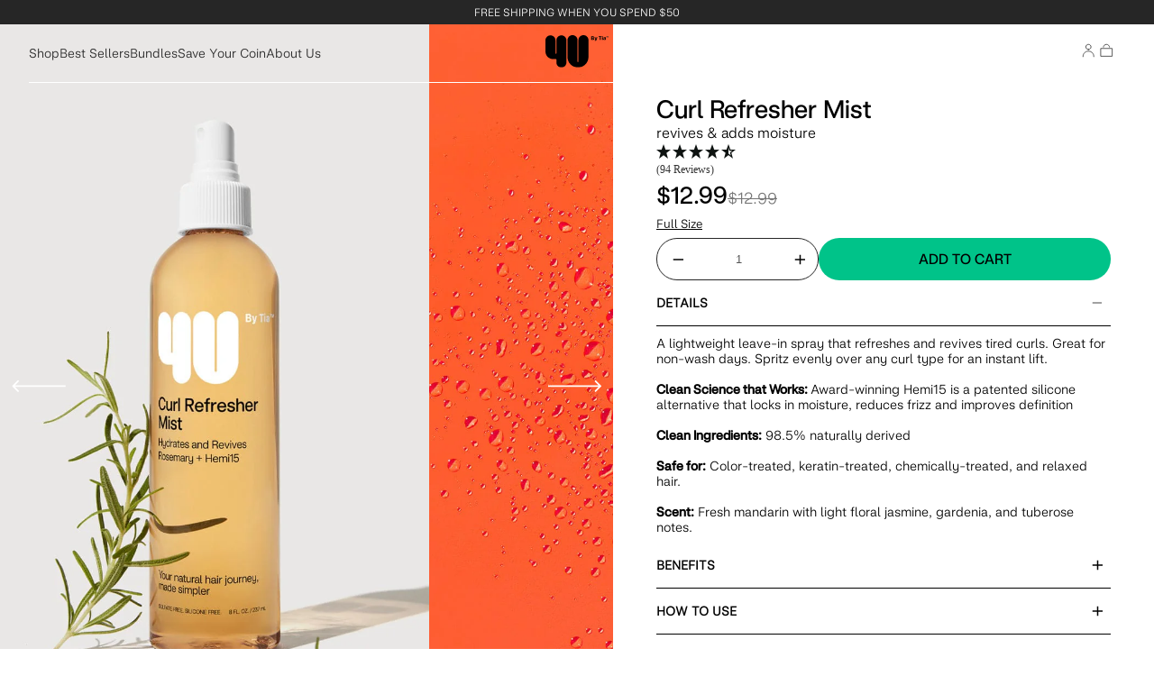

--- FILE ---
content_type: text/html; charset=utf-8
request_url: https://4ubytia.com/products/curl-refresher-mist/?collection_handle=bestsellers&collection_title=Bestsellers
body_size: 34237
content:
<!doctype html>
<html lang="en">
  <head>
    <meta charset="UTF-8">
    <meta name="viewport" content="width=device-width, initial-scale=1.0">
    <title>
      Curl Refresher Mist with Rosemary and Hemi15 - 4U by Tia
      -
      4U by Tia
    </title>

    <link rel="icon" type="image/x-icon" href="//4ubytia.com/cdn/shop/files/UbyTia-White-logo.svg?v=1676482480">
    
    <link href="//4ubytia.com/cdn/shop/t/493/assets/fonts.css?v=61281266531582418421762290971" rel="stylesheet" type="text/css" media="all" />
    <link href="//4ubytia.com/cdn/shop/t/493/assets/theme.css?v=58527925631240231811763404820" rel="stylesheet" type="text/css" media="all" />
    <link href="//4ubytia.com/cdn/shop/t/493/assets/application.css?v=111603181540343972631762290971" rel="stylesheet" type="text/css" media="all" />
    <script>window.performance && window.performance.mark && window.performance.mark('shopify.content_for_header.start');</script><meta name="facebook-domain-verification" content="9sg6cfifnr63st9o80opdr3omdlgzu">
<meta name="google-site-verification" content="OIRpl3y8wlRQ5pySE_h63er9i4rMKL8BqLoJtIBwx2w">
<meta id="shopify-digital-wallet" name="shopify-digital-wallet" content="/65593213168/digital_wallets/dialog">
<meta name="shopify-checkout-api-token" content="8e7a3659f6c13510a6d6e85cd9f2753d">
<link rel="alternate" type="application/json+oembed" href="https://4ubytia.com/products/curl-refresher-mist.oembed">
<script async="async" src="/checkouts/internal/preloads.js?locale=en-US"></script>
<link rel="preconnect" href="https://shop.app" crossorigin="anonymous">
<script async="async" src="https://shop.app/checkouts/internal/preloads.js?locale=en-US&shop_id=65593213168" crossorigin="anonymous"></script>
<script id="apple-pay-shop-capabilities" type="application/json">{"shopId":65593213168,"countryCode":"US","currencyCode":"USD","merchantCapabilities":["supports3DS"],"merchantId":"gid:\/\/shopify\/Shop\/65593213168","merchantName":"4U by Tia","requiredBillingContactFields":["postalAddress","email"],"requiredShippingContactFields":["postalAddress","email"],"shippingType":"shipping","supportedNetworks":["visa","masterCard","amex","discover","elo","jcb"],"total":{"type":"pending","label":"4U by Tia","amount":"1.00"},"shopifyPaymentsEnabled":true,"supportsSubscriptions":true}</script>
<script id="shopify-features" type="application/json">{"accessToken":"8e7a3659f6c13510a6d6e85cd9f2753d","betas":["rich-media-storefront-analytics"],"domain":"4ubytia.com","predictiveSearch":true,"shopId":65593213168,"locale":"en"}</script>
<script>var Shopify = Shopify || {};
Shopify.shop = "4ubytia-hair.myshopify.com";
Shopify.locale = "en";
Shopify.currency = {"active":"USD","rate":"1.0"};
Shopify.country = "US";
Shopify.theme = {"name":"NOV  2025","id":157346496752,"schema_name":"Orchid Shopify Theme","schema_version":"0.0.1","theme_store_id":null,"role":"main"};
Shopify.theme.handle = "null";
Shopify.theme.style = {"id":null,"handle":null};
Shopify.cdnHost = "4ubytia.com/cdn";
Shopify.routes = Shopify.routes || {};
Shopify.routes.root = "/";</script>
<script type="module">!function(o){(o.Shopify=o.Shopify||{}).modules=!0}(window);</script>
<script>!function(o){function n(){var o=[];function n(){o.push(Array.prototype.slice.apply(arguments))}return n.q=o,n}var t=o.Shopify=o.Shopify||{};t.loadFeatures=n(),t.autoloadFeatures=n()}(window);</script>
<script>
  window.ShopifyPay = window.ShopifyPay || {};
  window.ShopifyPay.apiHost = "shop.app\/pay";
  window.ShopifyPay.redirectState = null;
</script>
<script id="shop-js-analytics" type="application/json">{"pageType":"product"}</script>
<script defer="defer" async type="module" src="//4ubytia.com/cdn/shopifycloud/shop-js/modules/v2/client.init-shop-cart-sync_BdyHc3Nr.en.esm.js"></script>
<script defer="defer" async type="module" src="//4ubytia.com/cdn/shopifycloud/shop-js/modules/v2/chunk.common_Daul8nwZ.esm.js"></script>
<script type="module">
  await import("//4ubytia.com/cdn/shopifycloud/shop-js/modules/v2/client.init-shop-cart-sync_BdyHc3Nr.en.esm.js");
await import("//4ubytia.com/cdn/shopifycloud/shop-js/modules/v2/chunk.common_Daul8nwZ.esm.js");

  window.Shopify.SignInWithShop?.initShopCartSync?.({"fedCMEnabled":true,"windoidEnabled":true});

</script>
<script>
  window.Shopify = window.Shopify || {};
  if (!window.Shopify.featureAssets) window.Shopify.featureAssets = {};
  window.Shopify.featureAssets['shop-js'] = {"shop-cart-sync":["modules/v2/client.shop-cart-sync_QYOiDySF.en.esm.js","modules/v2/chunk.common_Daul8nwZ.esm.js"],"init-fed-cm":["modules/v2/client.init-fed-cm_DchLp9rc.en.esm.js","modules/v2/chunk.common_Daul8nwZ.esm.js"],"shop-button":["modules/v2/client.shop-button_OV7bAJc5.en.esm.js","modules/v2/chunk.common_Daul8nwZ.esm.js"],"init-windoid":["modules/v2/client.init-windoid_DwxFKQ8e.en.esm.js","modules/v2/chunk.common_Daul8nwZ.esm.js"],"shop-cash-offers":["modules/v2/client.shop-cash-offers_DWtL6Bq3.en.esm.js","modules/v2/chunk.common_Daul8nwZ.esm.js","modules/v2/chunk.modal_CQq8HTM6.esm.js"],"shop-toast-manager":["modules/v2/client.shop-toast-manager_CX9r1SjA.en.esm.js","modules/v2/chunk.common_Daul8nwZ.esm.js"],"init-shop-email-lookup-coordinator":["modules/v2/client.init-shop-email-lookup-coordinator_UhKnw74l.en.esm.js","modules/v2/chunk.common_Daul8nwZ.esm.js"],"pay-button":["modules/v2/client.pay-button_DzxNnLDY.en.esm.js","modules/v2/chunk.common_Daul8nwZ.esm.js"],"avatar":["modules/v2/client.avatar_BTnouDA3.en.esm.js"],"init-shop-cart-sync":["modules/v2/client.init-shop-cart-sync_BdyHc3Nr.en.esm.js","modules/v2/chunk.common_Daul8nwZ.esm.js"],"shop-login-button":["modules/v2/client.shop-login-button_D8B466_1.en.esm.js","modules/v2/chunk.common_Daul8nwZ.esm.js","modules/v2/chunk.modal_CQq8HTM6.esm.js"],"init-customer-accounts-sign-up":["modules/v2/client.init-customer-accounts-sign-up_C8fpPm4i.en.esm.js","modules/v2/client.shop-login-button_D8B466_1.en.esm.js","modules/v2/chunk.common_Daul8nwZ.esm.js","modules/v2/chunk.modal_CQq8HTM6.esm.js"],"init-shop-for-new-customer-accounts":["modules/v2/client.init-shop-for-new-customer-accounts_CVTO0Ztu.en.esm.js","modules/v2/client.shop-login-button_D8B466_1.en.esm.js","modules/v2/chunk.common_Daul8nwZ.esm.js","modules/v2/chunk.modal_CQq8HTM6.esm.js"],"init-customer-accounts":["modules/v2/client.init-customer-accounts_dRgKMfrE.en.esm.js","modules/v2/client.shop-login-button_D8B466_1.en.esm.js","modules/v2/chunk.common_Daul8nwZ.esm.js","modules/v2/chunk.modal_CQq8HTM6.esm.js"],"shop-follow-button":["modules/v2/client.shop-follow-button_CkZpjEct.en.esm.js","modules/v2/chunk.common_Daul8nwZ.esm.js","modules/v2/chunk.modal_CQq8HTM6.esm.js"],"lead-capture":["modules/v2/client.lead-capture_BntHBhfp.en.esm.js","modules/v2/chunk.common_Daul8nwZ.esm.js","modules/v2/chunk.modal_CQq8HTM6.esm.js"],"checkout-modal":["modules/v2/client.checkout-modal_CfxcYbTm.en.esm.js","modules/v2/chunk.common_Daul8nwZ.esm.js","modules/v2/chunk.modal_CQq8HTM6.esm.js"],"shop-login":["modules/v2/client.shop-login_Da4GZ2H6.en.esm.js","modules/v2/chunk.common_Daul8nwZ.esm.js","modules/v2/chunk.modal_CQq8HTM6.esm.js"],"payment-terms":["modules/v2/client.payment-terms_MV4M3zvL.en.esm.js","modules/v2/chunk.common_Daul8nwZ.esm.js","modules/v2/chunk.modal_CQq8HTM6.esm.js"]};
</script>
<script>(function() {
  var isLoaded = false;
  function asyncLoad() {
    if (isLoaded) return;
    isLoaded = true;
    var urls = ["https:\/\/cdn.nfcube.com\/instafeed-2e99d2cbda48ef2080bd2da27c19d61f.js?shop=4ubytia-hair.myshopify.com"];
    for (var i = 0; i < urls.length; i++) {
      var s = document.createElement('script');
      s.type = 'text/javascript';
      s.async = true;
      s.src = urls[i];
      var x = document.getElementsByTagName('script')[0];
      x.parentNode.insertBefore(s, x);
    }
  };
  if(window.attachEvent) {
    window.attachEvent('onload', asyncLoad);
  } else {
    window.addEventListener('load', asyncLoad, false);
  }
})();</script>
<script id="__st">var __st={"a":65593213168,"offset":-28800,"reqid":"1d843a0f-caac-4212-8c49-767a1b4bf3b2-1768968376","pageurl":"4ubytia.com\/products\/curl-refresher-mist?collection_handle=bestsellers\u0026collection_title=Bestsellers","u":"21030fa971bf","p":"product","rtyp":"product","rid":8059158757616};</script>
<script>window.ShopifyPaypalV4VisibilityTracking = true;</script>
<script id="captcha-bootstrap">!function(){'use strict';const t='contact',e='account',n='new_comment',o=[[t,t],['blogs',n],['comments',n],[t,'customer']],c=[[e,'customer_login'],[e,'guest_login'],[e,'recover_customer_password'],[e,'create_customer']],r=t=>t.map((([t,e])=>`form[action*='/${t}']:not([data-nocaptcha='true']) input[name='form_type'][value='${e}']`)).join(','),a=t=>()=>t?[...document.querySelectorAll(t)].map((t=>t.form)):[];function s(){const t=[...o],e=r(t);return a(e)}const i='password',u='form_key',d=['recaptcha-v3-token','g-recaptcha-response','h-captcha-response',i],f=()=>{try{return window.sessionStorage}catch{return}},m='__shopify_v',_=t=>t.elements[u];function p(t,e,n=!1){try{const o=window.sessionStorage,c=JSON.parse(o.getItem(e)),{data:r}=function(t){const{data:e,action:n}=t;return t[m]||n?{data:e,action:n}:{data:t,action:n}}(c);for(const[e,n]of Object.entries(r))t.elements[e]&&(t.elements[e].value=n);n&&o.removeItem(e)}catch(o){console.error('form repopulation failed',{error:o})}}const l='form_type',E='cptcha';function T(t){t.dataset[E]=!0}const w=window,h=w.document,L='Shopify',v='ce_forms',y='captcha';let A=!1;((t,e)=>{const n=(g='f06e6c50-85a8-45c8-87d0-21a2b65856fe',I='https://cdn.shopify.com/shopifycloud/storefront-forms-hcaptcha/ce_storefront_forms_captcha_hcaptcha.v1.5.2.iife.js',D={infoText:'Protected by hCaptcha',privacyText:'Privacy',termsText:'Terms'},(t,e,n)=>{const o=w[L][v],c=o.bindForm;if(c)return c(t,g,e,D).then(n);var r;o.q.push([[t,g,e,D],n]),r=I,A||(h.body.append(Object.assign(h.createElement('script'),{id:'captcha-provider',async:!0,src:r})),A=!0)});var g,I,D;w[L]=w[L]||{},w[L][v]=w[L][v]||{},w[L][v].q=[],w[L][y]=w[L][y]||{},w[L][y].protect=function(t,e){n(t,void 0,e),T(t)},Object.freeze(w[L][y]),function(t,e,n,w,h,L){const[v,y,A,g]=function(t,e,n){const i=e?o:[],u=t?c:[],d=[...i,...u],f=r(d),m=r(i),_=r(d.filter((([t,e])=>n.includes(e))));return[a(f),a(m),a(_),s()]}(w,h,L),I=t=>{const e=t.target;return e instanceof HTMLFormElement?e:e&&e.form},D=t=>v().includes(t);t.addEventListener('submit',(t=>{const e=I(t);if(!e)return;const n=D(e)&&!e.dataset.hcaptchaBound&&!e.dataset.recaptchaBound,o=_(e),c=g().includes(e)&&(!o||!o.value);(n||c)&&t.preventDefault(),c&&!n&&(function(t){try{if(!f())return;!function(t){const e=f();if(!e)return;const n=_(t);if(!n)return;const o=n.value;o&&e.removeItem(o)}(t);const e=Array.from(Array(32),(()=>Math.random().toString(36)[2])).join('');!function(t,e){_(t)||t.append(Object.assign(document.createElement('input'),{type:'hidden',name:u})),t.elements[u].value=e}(t,e),function(t,e){const n=f();if(!n)return;const o=[...t.querySelectorAll(`input[type='${i}']`)].map((({name:t})=>t)),c=[...d,...o],r={};for(const[a,s]of new FormData(t).entries())c.includes(a)||(r[a]=s);n.setItem(e,JSON.stringify({[m]:1,action:t.action,data:r}))}(t,e)}catch(e){console.error('failed to persist form',e)}}(e),e.submit())}));const S=(t,e)=>{t&&!t.dataset[E]&&(n(t,e.some((e=>e===t))),T(t))};for(const o of['focusin','change'])t.addEventListener(o,(t=>{const e=I(t);D(e)&&S(e,y())}));const B=e.get('form_key'),M=e.get(l),P=B&&M;t.addEventListener('DOMContentLoaded',(()=>{const t=y();if(P)for(const e of t)e.elements[l].value===M&&p(e,B);[...new Set([...A(),...v().filter((t=>'true'===t.dataset.shopifyCaptcha))])].forEach((e=>S(e,t)))}))}(h,new URLSearchParams(w.location.search),n,t,e,['guest_login'])})(!0,!0)}();</script>
<script integrity="sha256-4kQ18oKyAcykRKYeNunJcIwy7WH5gtpwJnB7kiuLZ1E=" data-source-attribution="shopify.loadfeatures" defer="defer" src="//4ubytia.com/cdn/shopifycloud/storefront/assets/storefront/load_feature-a0a9edcb.js" crossorigin="anonymous"></script>
<script crossorigin="anonymous" defer="defer" src="//4ubytia.com/cdn/shopifycloud/storefront/assets/shopify_pay/storefront-65b4c6d7.js?v=20250812"></script>
<script data-source-attribution="shopify.dynamic_checkout.dynamic.init">var Shopify=Shopify||{};Shopify.PaymentButton=Shopify.PaymentButton||{isStorefrontPortableWallets:!0,init:function(){window.Shopify.PaymentButton.init=function(){};var t=document.createElement("script");t.src="https://4ubytia.com/cdn/shopifycloud/portable-wallets/latest/portable-wallets.en.js",t.type="module",document.head.appendChild(t)}};
</script>
<script data-source-attribution="shopify.dynamic_checkout.buyer_consent">
  function portableWalletsHideBuyerConsent(e){var t=document.getElementById("shopify-buyer-consent"),n=document.getElementById("shopify-subscription-policy-button");t&&n&&(t.classList.add("hidden"),t.setAttribute("aria-hidden","true"),n.removeEventListener("click",e))}function portableWalletsShowBuyerConsent(e){var t=document.getElementById("shopify-buyer-consent"),n=document.getElementById("shopify-subscription-policy-button");t&&n&&(t.classList.remove("hidden"),t.removeAttribute("aria-hidden"),n.addEventListener("click",e))}window.Shopify?.PaymentButton&&(window.Shopify.PaymentButton.hideBuyerConsent=portableWalletsHideBuyerConsent,window.Shopify.PaymentButton.showBuyerConsent=portableWalletsShowBuyerConsent);
</script>
<script data-source-attribution="shopify.dynamic_checkout.cart.bootstrap">document.addEventListener("DOMContentLoaded",(function(){function t(){return document.querySelector("shopify-accelerated-checkout-cart, shopify-accelerated-checkout")}if(t())Shopify.PaymentButton.init();else{new MutationObserver((function(e,n){t()&&(Shopify.PaymentButton.init(),n.disconnect())})).observe(document.body,{childList:!0,subtree:!0})}}));
</script>
<link id="shopify-accelerated-checkout-styles" rel="stylesheet" media="screen" href="https://4ubytia.com/cdn/shopifycloud/portable-wallets/latest/accelerated-checkout-backwards-compat.css" crossorigin="anonymous">
<style id="shopify-accelerated-checkout-cart">
        #shopify-buyer-consent {
  margin-top: 1em;
  display: inline-block;
  width: 100%;
}

#shopify-buyer-consent.hidden {
  display: none;
}

#shopify-subscription-policy-button {
  background: none;
  border: none;
  padding: 0;
  text-decoration: underline;
  font-size: inherit;
  cursor: pointer;
}

#shopify-subscription-policy-button::before {
  box-shadow: none;
}

      </style>

<script>window.performance && window.performance.mark && window.performance.mark('shopify.content_for_header.end');</script>
    <script>
        (function(d) {
          var config = {
      kitId: 'vde5jtt',
      scriptTimeout: 3000,
      async: true
          },
          h=d.documentElement,t=setTimeout(function(){h.className=h.className.replace(/\bwf-loading\b/g,"")+" wf-inactive";},config.scriptTimeout),tk=d.createElement("script"),f=false,s=d.getElementsByTagName("script")[0],a;h.className+=" wf-loading";tk.src='https://use.typekit.net/'+config.kitId+'.js';tk.async=true;tk.onload=tk.onreadystatechange=function(){a=this.readyState;if(f%7C%7Ca&&a!="complete"&&a!="loaded")return;f=true;clearTimeout(t);try{Typekit.load(config)}catch(e){}};s.parentNode.insertBefore(tk,s)
        })(document);
    </script>
    <link rel="stylesheet" href="https://use.typekit.net/vde5jtt.css">
    <link rel="stylesheet" href="https://cdn.jsdelivr.net/npm/swiper@11/swiper-bundle.min.css" />

    <script src="https://cdn.jsdelivr.net/npm/swiper@11/swiper-bundle.min.js"></script>

    
    <link href="https://cdn.jsdelivr.net/npm/@splidejs/splide@4.1.4/dist/css/splide.min.css" rel="stylesheet">
    <script src="https://cdn.jsdelivr.net/npm/@splidejs/splide@4.1.4/dist/js/splide.min.js"></script>
  <!-- BEGIN app block: shopify://apps/instant-section-page-builder/blocks/instant_core/927e19d9-4e68-41db-99c7-d8debdc1f80d -->
<script>
window.Instant = {
  initialized: true,
  initializedAppEmbed: true,
  initializedVersion: 'latest',
  swiperScriptUrl: 'https://cdn.shopify.com/extensions/019bc6a9-73b5-7215-ba7a-5c83a88c0b68/instant-shopify-66/assets/swiper-bundle.min.js'
};
</script>

<!-- END app block --><!-- BEGIN app block: shopify://apps/pagefly-page-builder/blocks/app-embed/83e179f7-59a0-4589-8c66-c0dddf959200 -->

<!-- BEGIN app snippet: pagefly-cro-ab-testing-main -->







<script>
  ;(function () {
    const url = new URL(window.location)
    const viewParam = url.searchParams.get('view')
    if (viewParam && viewParam.includes('variant-pf-')) {
      url.searchParams.set('pf_v', viewParam)
      url.searchParams.delete('view')
      window.history.replaceState({}, '', url)
    }
  })()
</script>



<script type='module'>
  
  window.PAGEFLY_CRO = window.PAGEFLY_CRO || {}

  window.PAGEFLY_CRO['data_debug'] = {
    original_template_suffix: "all_products",
    allow_ab_test: false,
    ab_test_start_time: 0,
    ab_test_end_time: 0,
    today_date_time: 1768968377000,
  }
  window.PAGEFLY_CRO['GA4'] = { enabled: false}
</script>

<!-- END app snippet -->








  <script src='https://cdn.shopify.com/extensions/019bb4f9-aed6-78a3-be91-e9d44663e6bf/pagefly-page-builder-215/assets/pagefly-helper.js' defer='defer'></script>

  <script src='https://cdn.shopify.com/extensions/019bb4f9-aed6-78a3-be91-e9d44663e6bf/pagefly-page-builder-215/assets/pagefly-general-helper.js' defer='defer'></script>

  <script src='https://cdn.shopify.com/extensions/019bb4f9-aed6-78a3-be91-e9d44663e6bf/pagefly-page-builder-215/assets/pagefly-snap-slider.js' defer='defer'></script>

  <script src='https://cdn.shopify.com/extensions/019bb4f9-aed6-78a3-be91-e9d44663e6bf/pagefly-page-builder-215/assets/pagefly-slideshow-v3.js' defer='defer'></script>

  <script src='https://cdn.shopify.com/extensions/019bb4f9-aed6-78a3-be91-e9d44663e6bf/pagefly-page-builder-215/assets/pagefly-slideshow-v4.js' defer='defer'></script>

  <script src='https://cdn.shopify.com/extensions/019bb4f9-aed6-78a3-be91-e9d44663e6bf/pagefly-page-builder-215/assets/pagefly-glider.js' defer='defer'></script>

  <script src='https://cdn.shopify.com/extensions/019bb4f9-aed6-78a3-be91-e9d44663e6bf/pagefly-page-builder-215/assets/pagefly-slideshow-v1-v2.js' defer='defer'></script>

  <script src='https://cdn.shopify.com/extensions/019bb4f9-aed6-78a3-be91-e9d44663e6bf/pagefly-page-builder-215/assets/pagefly-product-media.js' defer='defer'></script>

  <script src='https://cdn.shopify.com/extensions/019bb4f9-aed6-78a3-be91-e9d44663e6bf/pagefly-page-builder-215/assets/pagefly-product.js' defer='defer'></script>


<script id='pagefly-helper-data' type='application/json'>
  {
    "page_optimization": {
      "assets_prefetching": false
    },
    "elements_asset_mapper": {
      "Accordion": "https://cdn.shopify.com/extensions/019bb4f9-aed6-78a3-be91-e9d44663e6bf/pagefly-page-builder-215/assets/pagefly-accordion.js",
      "Accordion3": "https://cdn.shopify.com/extensions/019bb4f9-aed6-78a3-be91-e9d44663e6bf/pagefly-page-builder-215/assets/pagefly-accordion3.js",
      "CountDown": "https://cdn.shopify.com/extensions/019bb4f9-aed6-78a3-be91-e9d44663e6bf/pagefly-page-builder-215/assets/pagefly-countdown.js",
      "GMap1": "https://cdn.shopify.com/extensions/019bb4f9-aed6-78a3-be91-e9d44663e6bf/pagefly-page-builder-215/assets/pagefly-gmap.js",
      "GMap2": "https://cdn.shopify.com/extensions/019bb4f9-aed6-78a3-be91-e9d44663e6bf/pagefly-page-builder-215/assets/pagefly-gmap.js",
      "GMapBasicV2": "https://cdn.shopify.com/extensions/019bb4f9-aed6-78a3-be91-e9d44663e6bf/pagefly-page-builder-215/assets/pagefly-gmap.js",
      "GMapAdvancedV2": "https://cdn.shopify.com/extensions/019bb4f9-aed6-78a3-be91-e9d44663e6bf/pagefly-page-builder-215/assets/pagefly-gmap.js",
      "HTML.Video": "https://cdn.shopify.com/extensions/019bb4f9-aed6-78a3-be91-e9d44663e6bf/pagefly-page-builder-215/assets/pagefly-htmlvideo.js",
      "HTML.Video2": "https://cdn.shopify.com/extensions/019bb4f9-aed6-78a3-be91-e9d44663e6bf/pagefly-page-builder-215/assets/pagefly-htmlvideo2.js",
      "HTML.Video3": "https://cdn.shopify.com/extensions/019bb4f9-aed6-78a3-be91-e9d44663e6bf/pagefly-page-builder-215/assets/pagefly-htmlvideo2.js",
      "BackgroundVideo": "https://cdn.shopify.com/extensions/019bb4f9-aed6-78a3-be91-e9d44663e6bf/pagefly-page-builder-215/assets/pagefly-htmlvideo2.js",
      "Instagram": "https://cdn.shopify.com/extensions/019bb4f9-aed6-78a3-be91-e9d44663e6bf/pagefly-page-builder-215/assets/pagefly-instagram.js",
      "Instagram2": "https://cdn.shopify.com/extensions/019bb4f9-aed6-78a3-be91-e9d44663e6bf/pagefly-page-builder-215/assets/pagefly-instagram.js",
      "Insta3": "https://cdn.shopify.com/extensions/019bb4f9-aed6-78a3-be91-e9d44663e6bf/pagefly-page-builder-215/assets/pagefly-instagram3.js",
      "Tabs": "https://cdn.shopify.com/extensions/019bb4f9-aed6-78a3-be91-e9d44663e6bf/pagefly-page-builder-215/assets/pagefly-tab.js",
      "Tabs3": "https://cdn.shopify.com/extensions/019bb4f9-aed6-78a3-be91-e9d44663e6bf/pagefly-page-builder-215/assets/pagefly-tab3.js",
      "ProductBox": "https://cdn.shopify.com/extensions/019bb4f9-aed6-78a3-be91-e9d44663e6bf/pagefly-page-builder-215/assets/pagefly-cart.js",
      "FBPageBox2": "https://cdn.shopify.com/extensions/019bb4f9-aed6-78a3-be91-e9d44663e6bf/pagefly-page-builder-215/assets/pagefly-facebook.js",
      "FBLikeButton2": "https://cdn.shopify.com/extensions/019bb4f9-aed6-78a3-be91-e9d44663e6bf/pagefly-page-builder-215/assets/pagefly-facebook.js",
      "TwitterFeed2": "https://cdn.shopify.com/extensions/019bb4f9-aed6-78a3-be91-e9d44663e6bf/pagefly-page-builder-215/assets/pagefly-twitter.js",
      "Paragraph4": "https://cdn.shopify.com/extensions/019bb4f9-aed6-78a3-be91-e9d44663e6bf/pagefly-page-builder-215/assets/pagefly-paragraph4.js",

      "AliReviews": "https://cdn.shopify.com/extensions/019bb4f9-aed6-78a3-be91-e9d44663e6bf/pagefly-page-builder-215/assets/pagefly-3rd-elements.js",
      "BackInStock": "https://cdn.shopify.com/extensions/019bb4f9-aed6-78a3-be91-e9d44663e6bf/pagefly-page-builder-215/assets/pagefly-3rd-elements.js",
      "GloboBackInStock": "https://cdn.shopify.com/extensions/019bb4f9-aed6-78a3-be91-e9d44663e6bf/pagefly-page-builder-215/assets/pagefly-3rd-elements.js",
      "GrowaveWishlist": "https://cdn.shopify.com/extensions/019bb4f9-aed6-78a3-be91-e9d44663e6bf/pagefly-page-builder-215/assets/pagefly-3rd-elements.js",
      "InfiniteOptionsShopPad": "https://cdn.shopify.com/extensions/019bb4f9-aed6-78a3-be91-e9d44663e6bf/pagefly-page-builder-215/assets/pagefly-3rd-elements.js",
      "InkybayProductPersonalizer": "https://cdn.shopify.com/extensions/019bb4f9-aed6-78a3-be91-e9d44663e6bf/pagefly-page-builder-215/assets/pagefly-3rd-elements.js",
      "LimeSpot": "https://cdn.shopify.com/extensions/019bb4f9-aed6-78a3-be91-e9d44663e6bf/pagefly-page-builder-215/assets/pagefly-3rd-elements.js",
      "Loox": "https://cdn.shopify.com/extensions/019bb4f9-aed6-78a3-be91-e9d44663e6bf/pagefly-page-builder-215/assets/pagefly-3rd-elements.js",
      "Opinew": "https://cdn.shopify.com/extensions/019bb4f9-aed6-78a3-be91-e9d44663e6bf/pagefly-page-builder-215/assets/pagefly-3rd-elements.js",
      "Powr": "https://cdn.shopify.com/extensions/019bb4f9-aed6-78a3-be91-e9d44663e6bf/pagefly-page-builder-215/assets/pagefly-3rd-elements.js",
      "ProductReviews": "https://cdn.shopify.com/extensions/019bb4f9-aed6-78a3-be91-e9d44663e6bf/pagefly-page-builder-215/assets/pagefly-3rd-elements.js",
      "PushOwl": "https://cdn.shopify.com/extensions/019bb4f9-aed6-78a3-be91-e9d44663e6bf/pagefly-page-builder-215/assets/pagefly-3rd-elements.js",
      "ReCharge": "https://cdn.shopify.com/extensions/019bb4f9-aed6-78a3-be91-e9d44663e6bf/pagefly-page-builder-215/assets/pagefly-3rd-elements.js",
      "Rivyo": "https://cdn.shopify.com/extensions/019bb4f9-aed6-78a3-be91-e9d44663e6bf/pagefly-page-builder-215/assets/pagefly-3rd-elements.js",
      "TrackingMore": "https://cdn.shopify.com/extensions/019bb4f9-aed6-78a3-be91-e9d44663e6bf/pagefly-page-builder-215/assets/pagefly-3rd-elements.js",
      "Vitals": "https://cdn.shopify.com/extensions/019bb4f9-aed6-78a3-be91-e9d44663e6bf/pagefly-page-builder-215/assets/pagefly-3rd-elements.js",
      "Wiser": "https://cdn.shopify.com/extensions/019bb4f9-aed6-78a3-be91-e9d44663e6bf/pagefly-page-builder-215/assets/pagefly-3rd-elements.js"
    },
    "custom_elements_mapper": {
      "pf-click-action-element": "https://cdn.shopify.com/extensions/019bb4f9-aed6-78a3-be91-e9d44663e6bf/pagefly-page-builder-215/assets/pagefly-click-action-element.js",
      "pf-dialog-element": "https://cdn.shopify.com/extensions/019bb4f9-aed6-78a3-be91-e9d44663e6bf/pagefly-page-builder-215/assets/pagefly-dialog-element.js"
    }
  }
</script>


<!-- END app block --><!-- BEGIN app block: shopify://apps/klaviyo-email-marketing-sms/blocks/klaviyo-onsite-embed/2632fe16-c075-4321-a88b-50b567f42507 -->












  <script async src="https://static.klaviyo.com/onsite/js/VHviyB/klaviyo.js?company_id=VHviyB"></script>
  <script>!function(){if(!window.klaviyo){window._klOnsite=window._klOnsite||[];try{window.klaviyo=new Proxy({},{get:function(n,i){return"push"===i?function(){var n;(n=window._klOnsite).push.apply(n,arguments)}:function(){for(var n=arguments.length,o=new Array(n),w=0;w<n;w++)o[w]=arguments[w];var t="function"==typeof o[o.length-1]?o.pop():void 0,e=new Promise((function(n){window._klOnsite.push([i].concat(o,[function(i){t&&t(i),n(i)}]))}));return e}}})}catch(n){window.klaviyo=window.klaviyo||[],window.klaviyo.push=function(){var n;(n=window._klOnsite).push.apply(n,arguments)}}}}();</script>

  
    <script id="viewed_product">
      if (item == null) {
        var _learnq = _learnq || [];

        var MetafieldReviews = null
        var MetafieldYotpoRating = null
        var MetafieldYotpoCount = null
        var MetafieldLooxRating = null
        var MetafieldLooxCount = null
        var okendoProduct = null
        var okendoProductReviewCount = null
        var okendoProductReviewAverageValue = null
        try {
          // The following fields are used for Customer Hub recently viewed in order to add reviews.
          // This information is not part of __kla_viewed. Instead, it is part of __kla_viewed_reviewed_items
          MetafieldReviews = {};
          MetafieldYotpoRating = null
          MetafieldYotpoCount = null
          MetafieldLooxRating = null
          MetafieldLooxCount = null

          okendoProduct = null
          // If the okendo metafield is not legacy, it will error, which then requires the new json formatted data
          if (okendoProduct && 'error' in okendoProduct) {
            okendoProduct = null
          }
          okendoProductReviewCount = okendoProduct ? okendoProduct.reviewCount : null
          okendoProductReviewAverageValue = okendoProduct ? okendoProduct.reviewAverageValue : null
        } catch (error) {
          console.error('Error in Klaviyo onsite reviews tracking:', error);
        }

        var item = {
          Name: "Curl Refresher Mist",
          ProductID: 8059158757616,
          Categories: ["Award Winners","Best Sellers","GWP - elegible","Shop All","Style","Stylers"],
          ImageURL: "https://4ubytia.com/cdn/shop/files/4x5-PDP-product-images_Curl_Mist_grande.jpg?v=1727511155",
          URL: "https://4ubytia.com/products/curl-refresher-mist",
          Brand: "4ubytia",
          Price: "$12.99",
          Value: "12.99",
          CompareAtPrice: "$12.99"
        };
        _learnq.push(['track', 'Viewed Product', item]);
        _learnq.push(['trackViewedItem', {
          Title: item.Name,
          ItemId: item.ProductID,
          Categories: item.Categories,
          ImageUrl: item.ImageURL,
          Url: item.URL,
          Metadata: {
            Brand: item.Brand,
            Price: item.Price,
            Value: item.Value,
            CompareAtPrice: item.CompareAtPrice
          },
          metafields:{
            reviews: MetafieldReviews,
            yotpo:{
              rating: MetafieldYotpoRating,
              count: MetafieldYotpoCount,
            },
            loox:{
              rating: MetafieldLooxRating,
              count: MetafieldLooxCount,
            },
            okendo: {
              rating: okendoProductReviewAverageValue,
              count: okendoProductReviewCount,
            }
          }
        }]);
      }
    </script>
  




  <script>
    window.klaviyoReviewsProductDesignMode = false
  </script>







<!-- END app block --><script src="https://cdn.shopify.com/extensions/019bc6a9-73b5-7215-ba7a-5c83a88c0b68/instant-shopify-66/assets/instant-core.min.js" type="text/javascript" defer="defer"></script>
<link rel="canonical" href="https://4ubytia.com/products/curl-refresher-mist">
<meta property="og:image" content="https://cdn.shopify.com/s/files/1/0655/9321/3168/files/4x5-PDP-product-images_Curl_Mist.jpg?v=1727511155" />
<meta property="og:image:secure_url" content="https://cdn.shopify.com/s/files/1/0655/9321/3168/files/4x5-PDP-product-images_Curl_Mist.jpg?v=1727511155" />
<meta property="og:image:width" content="1132" />
<meta property="og:image:height" content="1416" />
<link href="https://monorail-edge.shopifysvc.com" rel="dns-prefetch">
<script>(function(){if ("sendBeacon" in navigator && "performance" in window) {try {var session_token_from_headers = performance.getEntriesByType('navigation')[0].serverTiming.find(x => x.name == '_s').description;} catch {var session_token_from_headers = undefined;}var session_cookie_matches = document.cookie.match(/_shopify_s=([^;]*)/);var session_token_from_cookie = session_cookie_matches && session_cookie_matches.length === 2 ? session_cookie_matches[1] : "";var session_token = session_token_from_headers || session_token_from_cookie || "";function handle_abandonment_event(e) {var entries = performance.getEntries().filter(function(entry) {return /monorail-edge.shopifysvc.com/.test(entry.name);});if (!window.abandonment_tracked && entries.length === 0) {window.abandonment_tracked = true;var currentMs = Date.now();var navigation_start = performance.timing.navigationStart;var payload = {shop_id: 65593213168,url: window.location.href,navigation_start,duration: currentMs - navigation_start,session_token,page_type: "product"};window.navigator.sendBeacon("https://monorail-edge.shopifysvc.com/v1/produce", JSON.stringify({schema_id: "online_store_buyer_site_abandonment/1.1",payload: payload,metadata: {event_created_at_ms: currentMs,event_sent_at_ms: currentMs}}));}}window.addEventListener('pagehide', handle_abandonment_event);}}());</script>
<script id="web-pixels-manager-setup">(function e(e,d,r,n,o){if(void 0===o&&(o={}),!Boolean(null===(a=null===(i=window.Shopify)||void 0===i?void 0:i.analytics)||void 0===a?void 0:a.replayQueue)){var i,a;window.Shopify=window.Shopify||{};var t=window.Shopify;t.analytics=t.analytics||{};var s=t.analytics;s.replayQueue=[],s.publish=function(e,d,r){return s.replayQueue.push([e,d,r]),!0};try{self.performance.mark("wpm:start")}catch(e){}var l=function(){var e={modern:/Edge?\/(1{2}[4-9]|1[2-9]\d|[2-9]\d{2}|\d{4,})\.\d+(\.\d+|)|Firefox\/(1{2}[4-9]|1[2-9]\d|[2-9]\d{2}|\d{4,})\.\d+(\.\d+|)|Chrom(ium|e)\/(9{2}|\d{3,})\.\d+(\.\d+|)|(Maci|X1{2}).+ Version\/(15\.\d+|(1[6-9]|[2-9]\d|\d{3,})\.\d+)([,.]\d+|)( \(\w+\)|)( Mobile\/\w+|) Safari\/|Chrome.+OPR\/(9{2}|\d{3,})\.\d+\.\d+|(CPU[ +]OS|iPhone[ +]OS|CPU[ +]iPhone|CPU IPhone OS|CPU iPad OS)[ +]+(15[._]\d+|(1[6-9]|[2-9]\d|\d{3,})[._]\d+)([._]\d+|)|Android:?[ /-](13[3-9]|1[4-9]\d|[2-9]\d{2}|\d{4,})(\.\d+|)(\.\d+|)|Android.+Firefox\/(13[5-9]|1[4-9]\d|[2-9]\d{2}|\d{4,})\.\d+(\.\d+|)|Android.+Chrom(ium|e)\/(13[3-9]|1[4-9]\d|[2-9]\d{2}|\d{4,})\.\d+(\.\d+|)|SamsungBrowser\/([2-9]\d|\d{3,})\.\d+/,legacy:/Edge?\/(1[6-9]|[2-9]\d|\d{3,})\.\d+(\.\d+|)|Firefox\/(5[4-9]|[6-9]\d|\d{3,})\.\d+(\.\d+|)|Chrom(ium|e)\/(5[1-9]|[6-9]\d|\d{3,})\.\d+(\.\d+|)([\d.]+$|.*Safari\/(?![\d.]+ Edge\/[\d.]+$))|(Maci|X1{2}).+ Version\/(10\.\d+|(1[1-9]|[2-9]\d|\d{3,})\.\d+)([,.]\d+|)( \(\w+\)|)( Mobile\/\w+|) Safari\/|Chrome.+OPR\/(3[89]|[4-9]\d|\d{3,})\.\d+\.\d+|(CPU[ +]OS|iPhone[ +]OS|CPU[ +]iPhone|CPU IPhone OS|CPU iPad OS)[ +]+(10[._]\d+|(1[1-9]|[2-9]\d|\d{3,})[._]\d+)([._]\d+|)|Android:?[ /-](13[3-9]|1[4-9]\d|[2-9]\d{2}|\d{4,})(\.\d+|)(\.\d+|)|Mobile Safari.+OPR\/([89]\d|\d{3,})\.\d+\.\d+|Android.+Firefox\/(13[5-9]|1[4-9]\d|[2-9]\d{2}|\d{4,})\.\d+(\.\d+|)|Android.+Chrom(ium|e)\/(13[3-9]|1[4-9]\d|[2-9]\d{2}|\d{4,})\.\d+(\.\d+|)|Android.+(UC? ?Browser|UCWEB|U3)[ /]?(15\.([5-9]|\d{2,})|(1[6-9]|[2-9]\d|\d{3,})\.\d+)\.\d+|SamsungBrowser\/(5\.\d+|([6-9]|\d{2,})\.\d+)|Android.+MQ{2}Browser\/(14(\.(9|\d{2,})|)|(1[5-9]|[2-9]\d|\d{3,})(\.\d+|))(\.\d+|)|K[Aa][Ii]OS\/(3\.\d+|([4-9]|\d{2,})\.\d+)(\.\d+|)/},d=e.modern,r=e.legacy,n=navigator.userAgent;return n.match(d)?"modern":n.match(r)?"legacy":"unknown"}(),u="modern"===l?"modern":"legacy",c=(null!=n?n:{modern:"",legacy:""})[u],f=function(e){return[e.baseUrl,"/wpm","/b",e.hashVersion,"modern"===e.buildTarget?"m":"l",".js"].join("")}({baseUrl:d,hashVersion:r,buildTarget:u}),m=function(e){var d=e.version,r=e.bundleTarget,n=e.surface,o=e.pageUrl,i=e.monorailEndpoint;return{emit:function(e){var a=e.status,t=e.errorMsg,s=(new Date).getTime(),l=JSON.stringify({metadata:{event_sent_at_ms:s},events:[{schema_id:"web_pixels_manager_load/3.1",payload:{version:d,bundle_target:r,page_url:o,status:a,surface:n,error_msg:t},metadata:{event_created_at_ms:s}}]});if(!i)return console&&console.warn&&console.warn("[Web Pixels Manager] No Monorail endpoint provided, skipping logging."),!1;try{return self.navigator.sendBeacon.bind(self.navigator)(i,l)}catch(e){}var u=new XMLHttpRequest;try{return u.open("POST",i,!0),u.setRequestHeader("Content-Type","text/plain"),u.send(l),!0}catch(e){return console&&console.warn&&console.warn("[Web Pixels Manager] Got an unhandled error while logging to Monorail."),!1}}}}({version:r,bundleTarget:l,surface:e.surface,pageUrl:self.location.href,monorailEndpoint:e.monorailEndpoint});try{o.browserTarget=l,function(e){var d=e.src,r=e.async,n=void 0===r||r,o=e.onload,i=e.onerror,a=e.sri,t=e.scriptDataAttributes,s=void 0===t?{}:t,l=document.createElement("script"),u=document.querySelector("head"),c=document.querySelector("body");if(l.async=n,l.src=d,a&&(l.integrity=a,l.crossOrigin="anonymous"),s)for(var f in s)if(Object.prototype.hasOwnProperty.call(s,f))try{l.dataset[f]=s[f]}catch(e){}if(o&&l.addEventListener("load",o),i&&l.addEventListener("error",i),u)u.appendChild(l);else{if(!c)throw new Error("Did not find a head or body element to append the script");c.appendChild(l)}}({src:f,async:!0,onload:function(){if(!function(){var e,d;return Boolean(null===(d=null===(e=window.Shopify)||void 0===e?void 0:e.analytics)||void 0===d?void 0:d.initialized)}()){var d=window.webPixelsManager.init(e)||void 0;if(d){var r=window.Shopify.analytics;r.replayQueue.forEach((function(e){var r=e[0],n=e[1],o=e[2];d.publishCustomEvent(r,n,o)})),r.replayQueue=[],r.publish=d.publishCustomEvent,r.visitor=d.visitor,r.initialized=!0}}},onerror:function(){return m.emit({status:"failed",errorMsg:"".concat(f," has failed to load")})},sri:function(e){var d=/^sha384-[A-Za-z0-9+/=]+$/;return"string"==typeof e&&d.test(e)}(c)?c:"",scriptDataAttributes:o}),m.emit({status:"loading"})}catch(e){m.emit({status:"failed",errorMsg:(null==e?void 0:e.message)||"Unknown error"})}}})({shopId: 65593213168,storefrontBaseUrl: "https://4ubytia.com",extensionsBaseUrl: "https://extensions.shopifycdn.com/cdn/shopifycloud/web-pixels-manager",monorailEndpoint: "https://monorail-edge.shopifysvc.com/unstable/produce_batch",surface: "storefront-renderer",enabledBetaFlags: ["2dca8a86"],webPixelsConfigList: [{"id":"1813512432","configuration":"{\"pixelCode\":\"D4DOGG3C77UFVI59C670\"}","eventPayloadVersion":"v1","runtimeContext":"STRICT","scriptVersion":"22e92c2ad45662f435e4801458fb78cc","type":"APP","apiClientId":4383523,"privacyPurposes":["ANALYTICS","MARKETING","SALE_OF_DATA"],"dataSharingAdjustments":{"protectedCustomerApprovalScopes":["read_customer_address","read_customer_email","read_customer_name","read_customer_personal_data","read_customer_phone"]}},{"id":"1731068144","configuration":"{\"siteId\":\"IscKElOPUbf2khwi\"}","eventPayloadVersion":"v1","runtimeContext":"STRICT","scriptVersion":"c9406bb6835a3b96d17b5d48e4254f48","type":"APP","apiClientId":45694124033,"privacyPurposes":["ANALYTICS"],"dataSharingAdjustments":{"protectedCustomerApprovalScopes":[]}},{"id":"811729136","configuration":"{\"accountID\":\"VHviyB\",\"webPixelConfig\":\"eyJlbmFibGVBZGRlZFRvQ2FydEV2ZW50cyI6IHRydWV9\"}","eventPayloadVersion":"v1","runtimeContext":"STRICT","scriptVersion":"524f6c1ee37bacdca7657a665bdca589","type":"APP","apiClientId":123074,"privacyPurposes":["ANALYTICS","MARKETING"],"dataSharingAdjustments":{"protectedCustomerApprovalScopes":["read_customer_address","read_customer_email","read_customer_name","read_customer_personal_data","read_customer_phone"]}},{"id":"483492080","configuration":"{\"config\":\"{\\\"pixel_id\\\":\\\"G-8Q4852LJ4N\\\",\\\"target_country\\\":\\\"US\\\",\\\"gtag_events\\\":[{\\\"type\\\":\\\"purchase\\\",\\\"action_label\\\":\\\"G-8Q4852LJ4N\\\"},{\\\"type\\\":\\\"page_view\\\",\\\"action_label\\\":\\\"G-8Q4852LJ4N\\\"},{\\\"type\\\":\\\"view_item\\\",\\\"action_label\\\":\\\"G-8Q4852LJ4N\\\"},{\\\"type\\\":\\\"search\\\",\\\"action_label\\\":\\\"G-8Q4852LJ4N\\\"},{\\\"type\\\":\\\"add_to_cart\\\",\\\"action_label\\\":\\\"G-8Q4852LJ4N\\\"},{\\\"type\\\":\\\"begin_checkout\\\",\\\"action_label\\\":\\\"G-8Q4852LJ4N\\\"},{\\\"type\\\":\\\"add_payment_info\\\",\\\"action_label\\\":\\\"G-8Q4852LJ4N\\\"}],\\\"enable_monitoring_mode\\\":false}\"}","eventPayloadVersion":"v1","runtimeContext":"OPEN","scriptVersion":"b2a88bafab3e21179ed38636efcd8a93","type":"APP","apiClientId":1780363,"privacyPurposes":[],"dataSharingAdjustments":{"protectedCustomerApprovalScopes":["read_customer_address","read_customer_email","read_customer_name","read_customer_personal_data","read_customer_phone"]}},{"id":"215449840","configuration":"{\"pixel_id\":\"571158851527583\",\"pixel_type\":\"facebook_pixel\",\"metaapp_system_user_token\":\"-\"}","eventPayloadVersion":"v1","runtimeContext":"OPEN","scriptVersion":"ca16bc87fe92b6042fbaa3acc2fbdaa6","type":"APP","apiClientId":2329312,"privacyPurposes":["ANALYTICS","MARKETING","SALE_OF_DATA"],"dataSharingAdjustments":{"protectedCustomerApprovalScopes":["read_customer_address","read_customer_email","read_customer_name","read_customer_personal_data","read_customer_phone"]}},{"id":"shopify-app-pixel","configuration":"{}","eventPayloadVersion":"v1","runtimeContext":"STRICT","scriptVersion":"0450","apiClientId":"shopify-pixel","type":"APP","privacyPurposes":["ANALYTICS","MARKETING"]},{"id":"shopify-custom-pixel","eventPayloadVersion":"v1","runtimeContext":"LAX","scriptVersion":"0450","apiClientId":"shopify-pixel","type":"CUSTOM","privacyPurposes":["ANALYTICS","MARKETING"]}],isMerchantRequest: false,initData: {"shop":{"name":"4U by Tia","paymentSettings":{"currencyCode":"USD"},"myshopifyDomain":"4ubytia-hair.myshopify.com","countryCode":"US","storefrontUrl":"https:\/\/4ubytia.com"},"customer":null,"cart":null,"checkout":null,"productVariants":[{"price":{"amount":12.99,"currencyCode":"USD"},"product":{"title":"Curl Refresher Mist","vendor":"4ubytia","id":"8059158757616","untranslatedTitle":"Curl Refresher Mist","url":"\/products\/curl-refresher-mist","type":""},"id":"43765980397808","image":{"src":"\/\/4ubytia.com\/cdn\/shop\/files\/4x5-PDP-product-images_Curl_Mist.jpg?v=1727511155"},"sku":"3002184S","title":"Full Size","untranslatedTitle":"Full Size"}],"purchasingCompany":null},},"https://4ubytia.com/cdn","fcfee988w5aeb613cpc8e4bc33m6693e112",{"modern":"","legacy":""},{"shopId":"65593213168","storefrontBaseUrl":"https:\/\/4ubytia.com","extensionBaseUrl":"https:\/\/extensions.shopifycdn.com\/cdn\/shopifycloud\/web-pixels-manager","surface":"storefront-renderer","enabledBetaFlags":"[\"2dca8a86\"]","isMerchantRequest":"false","hashVersion":"fcfee988w5aeb613cpc8e4bc33m6693e112","publish":"custom","events":"[[\"page_viewed\",{}],[\"product_viewed\",{\"productVariant\":{\"price\":{\"amount\":12.99,\"currencyCode\":\"USD\"},\"product\":{\"title\":\"Curl Refresher Mist\",\"vendor\":\"4ubytia\",\"id\":\"8059158757616\",\"untranslatedTitle\":\"Curl Refresher Mist\",\"url\":\"\/products\/curl-refresher-mist\",\"type\":\"\"},\"id\":\"43765980397808\",\"image\":{\"src\":\"\/\/4ubytia.com\/cdn\/shop\/files\/4x5-PDP-product-images_Curl_Mist.jpg?v=1727511155\"},\"sku\":\"3002184S\",\"title\":\"Full Size\",\"untranslatedTitle\":\"Full Size\"}}]]"});</script><script>
  window.ShopifyAnalytics = window.ShopifyAnalytics || {};
  window.ShopifyAnalytics.meta = window.ShopifyAnalytics.meta || {};
  window.ShopifyAnalytics.meta.currency = 'USD';
  var meta = {"product":{"id":8059158757616,"gid":"gid:\/\/shopify\/Product\/8059158757616","vendor":"4ubytia","type":"","handle":"curl-refresher-mist","variants":[{"id":43765980397808,"price":1299,"name":"Curl Refresher Mist - Full Size","public_title":"Full Size","sku":"3002184S"}],"remote":false},"page":{"pageType":"product","resourceType":"product","resourceId":8059158757616,"requestId":"1d843a0f-caac-4212-8c49-767a1b4bf3b2-1768968376"}};
  for (var attr in meta) {
    window.ShopifyAnalytics.meta[attr] = meta[attr];
  }
</script>
<script class="analytics">
  (function () {
    var customDocumentWrite = function(content) {
      var jquery = null;

      if (window.jQuery) {
        jquery = window.jQuery;
      } else if (window.Checkout && window.Checkout.$) {
        jquery = window.Checkout.$;
      }

      if (jquery) {
        jquery('body').append(content);
      }
    };

    var hasLoggedConversion = function(token) {
      if (token) {
        return document.cookie.indexOf('loggedConversion=' + token) !== -1;
      }
      return false;
    }

    var setCookieIfConversion = function(token) {
      if (token) {
        var twoMonthsFromNow = new Date(Date.now());
        twoMonthsFromNow.setMonth(twoMonthsFromNow.getMonth() + 2);

        document.cookie = 'loggedConversion=' + token + '; expires=' + twoMonthsFromNow;
      }
    }

    var trekkie = window.ShopifyAnalytics.lib = window.trekkie = window.trekkie || [];
    if (trekkie.integrations) {
      return;
    }
    trekkie.methods = [
      'identify',
      'page',
      'ready',
      'track',
      'trackForm',
      'trackLink'
    ];
    trekkie.factory = function(method) {
      return function() {
        var args = Array.prototype.slice.call(arguments);
        args.unshift(method);
        trekkie.push(args);
        return trekkie;
      };
    };
    for (var i = 0; i < trekkie.methods.length; i++) {
      var key = trekkie.methods[i];
      trekkie[key] = trekkie.factory(key);
    }
    trekkie.load = function(config) {
      trekkie.config = config || {};
      trekkie.config.initialDocumentCookie = document.cookie;
      var first = document.getElementsByTagName('script')[0];
      var script = document.createElement('script');
      script.type = 'text/javascript';
      script.onerror = function(e) {
        var scriptFallback = document.createElement('script');
        scriptFallback.type = 'text/javascript';
        scriptFallback.onerror = function(error) {
                var Monorail = {
      produce: function produce(monorailDomain, schemaId, payload) {
        var currentMs = new Date().getTime();
        var event = {
          schema_id: schemaId,
          payload: payload,
          metadata: {
            event_created_at_ms: currentMs,
            event_sent_at_ms: currentMs
          }
        };
        return Monorail.sendRequest("https://" + monorailDomain + "/v1/produce", JSON.stringify(event));
      },
      sendRequest: function sendRequest(endpointUrl, payload) {
        // Try the sendBeacon API
        if (window && window.navigator && typeof window.navigator.sendBeacon === 'function' && typeof window.Blob === 'function' && !Monorail.isIos12()) {
          var blobData = new window.Blob([payload], {
            type: 'text/plain'
          });

          if (window.navigator.sendBeacon(endpointUrl, blobData)) {
            return true;
          } // sendBeacon was not successful

        } // XHR beacon

        var xhr = new XMLHttpRequest();

        try {
          xhr.open('POST', endpointUrl);
          xhr.setRequestHeader('Content-Type', 'text/plain');
          xhr.send(payload);
        } catch (e) {
          console.log(e);
        }

        return false;
      },
      isIos12: function isIos12() {
        return window.navigator.userAgent.lastIndexOf('iPhone; CPU iPhone OS 12_') !== -1 || window.navigator.userAgent.lastIndexOf('iPad; CPU OS 12_') !== -1;
      }
    };
    Monorail.produce('monorail-edge.shopifysvc.com',
      'trekkie_storefront_load_errors/1.1',
      {shop_id: 65593213168,
      theme_id: 157346496752,
      app_name: "storefront",
      context_url: window.location.href,
      source_url: "//4ubytia.com/cdn/s/trekkie.storefront.cd680fe47e6c39ca5d5df5f0a32d569bc48c0f27.min.js"});

        };
        scriptFallback.async = true;
        scriptFallback.src = '//4ubytia.com/cdn/s/trekkie.storefront.cd680fe47e6c39ca5d5df5f0a32d569bc48c0f27.min.js';
        first.parentNode.insertBefore(scriptFallback, first);
      };
      script.async = true;
      script.src = '//4ubytia.com/cdn/s/trekkie.storefront.cd680fe47e6c39ca5d5df5f0a32d569bc48c0f27.min.js';
      first.parentNode.insertBefore(script, first);
    };
    trekkie.load(
      {"Trekkie":{"appName":"storefront","development":false,"defaultAttributes":{"shopId":65593213168,"isMerchantRequest":null,"themeId":157346496752,"themeCityHash":"9801158152775422335","contentLanguage":"en","currency":"USD","eventMetadataId":"0922fa42-d58f-4291-813b-ab829c0176ad"},"isServerSideCookieWritingEnabled":true,"monorailRegion":"shop_domain","enabledBetaFlags":["65f19447"]},"Session Attribution":{},"S2S":{"facebookCapiEnabled":true,"source":"trekkie-storefront-renderer","apiClientId":580111}}
    );

    var loaded = false;
    trekkie.ready(function() {
      if (loaded) return;
      loaded = true;

      window.ShopifyAnalytics.lib = window.trekkie;

      var originalDocumentWrite = document.write;
      document.write = customDocumentWrite;
      try { window.ShopifyAnalytics.merchantGoogleAnalytics.call(this); } catch(error) {};
      document.write = originalDocumentWrite;

      window.ShopifyAnalytics.lib.page(null,{"pageType":"product","resourceType":"product","resourceId":8059158757616,"requestId":"1d843a0f-caac-4212-8c49-767a1b4bf3b2-1768968376","shopifyEmitted":true});

      var match = window.location.pathname.match(/checkouts\/(.+)\/(thank_you|post_purchase)/)
      var token = match? match[1]: undefined;
      if (!hasLoggedConversion(token)) {
        setCookieIfConversion(token);
        window.ShopifyAnalytics.lib.track("Viewed Product",{"currency":"USD","variantId":43765980397808,"productId":8059158757616,"productGid":"gid:\/\/shopify\/Product\/8059158757616","name":"Curl Refresher Mist - Full Size","price":"12.99","sku":"3002184S","brand":"4ubytia","variant":"Full Size","category":"","nonInteraction":true,"remote":false},undefined,undefined,{"shopifyEmitted":true});
      window.ShopifyAnalytics.lib.track("monorail:\/\/trekkie_storefront_viewed_product\/1.1",{"currency":"USD","variantId":43765980397808,"productId":8059158757616,"productGid":"gid:\/\/shopify\/Product\/8059158757616","name":"Curl Refresher Mist - Full Size","price":"12.99","sku":"3002184S","brand":"4ubytia","variant":"Full Size","category":"","nonInteraction":true,"remote":false,"referer":"https:\/\/4ubytia.com\/products\/curl-refresher-mist?collection_handle=bestsellers\u0026collection_title=Bestsellers"});
      }
    });


        var eventsListenerScript = document.createElement('script');
        eventsListenerScript.async = true;
        eventsListenerScript.src = "//4ubytia.com/cdn/shopifycloud/storefront/assets/shop_events_listener-3da45d37.js";
        document.getElementsByTagName('head')[0].appendChild(eventsListenerScript);

})();</script>
<script
  defer
  src="https://4ubytia.com/cdn/shopifycloud/perf-kit/shopify-perf-kit-3.0.4.min.js"
  data-application="storefront-renderer"
  data-shop-id="65593213168"
  data-render-region="gcp-us-central1"
  data-page-type="product"
  data-theme-instance-id="157346496752"
  data-theme-name="Orchid Shopify Theme"
  data-theme-version="0.0.1"
  data-monorail-region="shop_domain"
  data-resource-timing-sampling-rate="10"
  data-shs="true"
  data-shs-beacon="true"
  data-shs-export-with-fetch="true"
  data-shs-logs-sample-rate="1"
  data-shs-beacon-endpoint="https://4ubytia.com/api/collect"
></script>
</head>
  <body>
    <div id="shopify-section-header-secondary" class="shopify-section"><section class="header secondary">
  
    <div class="header_info">
      <div class="annoucement_carousel splide">
        <div class="splide__track">
          <ul class="splide__list">
            
              <li class="splide__slide">
                
                  <a class="header_info_message" href="https://4ubytia.com/collections/all-products">
                    FREE SHIPPING WHEN YOU SPEND $50
                  </a>
                
              </li>
            
          </ul>
        </div>
      </div>
    </div>
  

  <div class="header_content">
      <div class="menu_container"><!-- menu content -->
          <a href="/collections/all-products" data-handle="shop" >
            Shop
          </a>
        <!-- menu content -->
          <a href="/collections/bestsellers" data-handle="best-sellers" >
            Best Sellers
          </a>
        <!-- menu content -->
          <a href="/collections/bundles" data-handle="bundles" >
            Bundles
          </a>
        <!-- menu content -->
          <a href="/collections/save-your-coin" data-handle="save-your-coin" >
            Save Your Coin
          </a>
        <!-- menu content -->
          <a href="/pages/our-story" data-handle="about-us" >
            About Us
          </a>
        
      </div>
      
      <div class="logo_container">
        <a href="/" class="logo">
          <img src="//4ubytia.com/cdn/shop/files/4UbyTia_Logo_FINAL_small.svg?v=1676482480" width="70px" height="auto" alt="4UByTia_logo">
        </a>
      </div>

      <div class="options_container">
        
        <a href="/account/login">
          <svg
  xmlns="http://www.w3.org/2000/svg"
  width="20"
  height="20"
  viewBox="0 0 20 20"
  fill="none">
  <path
    d="M3.25022 15.75C3.23723 14.2168 3.80774 12.7341 4.85018 11.5915C5.33301 11.0548 5.92562 10.6236 6.5895 10.3262C7.25337 10.0288 7.97365 9.8718 8.70347 9.86535H9.79675C10.5167 9.86535 11.2301 10.019 11.8834 10.3165C12.5581 10.6279 13.1597 11.0732 13.65 11.6242C14.1663 12.1804 14.5691 12.8285 14.8367 13.5334C15.107 14.2425 15.247 14.993 15.25 15.75M9.25015 7.84657C9.62845 7.85227 10.0041 7.7841 10.3553 7.64602C10.7066 7.50795 11.0262 7.30273 11.2958 7.04233C11.5654 6.78194 11.7795 6.47156 11.9256 6.12926C12.0717 5.78695 12.147 5.41956 12.147 5.04846C12.147 4.67736 12.0717 4.30997 11.9256 3.96766C11.7795 3.62536 11.5654 3.31498 11.2958 3.05458C11.0262 2.79419 10.7066 2.58898 10.3553 2.45091C10.0041 2.31284 9.62845 2.24465 9.25015 2.25033C8.4934 2.25033 7.76762 2.54516 7.23254 3.06997C6.69745 3.59478 6.39684 4.30659 6.39684 5.04879C6.39684 5.79099 6.69745 6.50278 7.23254 7.02759C7.76762 7.55242 8.4934 7.84657 9.25015 7.84657Z"
    stroke="white"
    stroke-width="0.75"
    stroke-linecap="square" />
</svg>
        </a>
        <a class="open_cart">
          <svg
  xmlns="http://www.w3.org/2000/svg"
  width="30"
  height="20"
  viewBox="0 0 30 20"
  fill="none">
  <path
    d="M15.625 15.375H2.875V6.75H15.625V15.375Z"
    stroke="white"
    stroke-width="0.75" />
  <path
    d="M12.625 5.625C12.625 3.76104 11.114 2.25 9.25 2.25C7.38604 2.25 5.875 3.76104 5.875 5.625"
    stroke="white"
    stroke-width="0.75" />
</svg>
        </a>
      </div>
  </div>

  <div class="header_content_mobile">
    <div class="left_column">
      <button id="open-mobile-menu">
        <svg
  id="menu-icon"
  width="24"
  height="15"
  viewBox="0 0 24 15"
  fill="none"
  xmlns="http://www.w3.org/2000/svg">
  <rect
    x="0.280029"
    y="0.905457"
    width="23.04"
    height="1.92"
    rx="0.96"
    fill="black" />
  <rect
    x="0.280029"
    y="6.66547"
    width="23.04"
    height="1.92"
    rx="0.96"
    fill="black" />
  <rect
    x="0.280029"
    y="12.4255"
    width="23.04"
    height="1.92"
    rx="0.96"
    fill="black" />
</svg>  
      </button>

      <div class="logo_container">
        <a href="/" class="logo">
          <img src="//4ubytia.com/cdn/shop/files/4UbyTia_Logo_FINAL_1_small.svg?v=1676482592" width="70px" height="auto" alt="4UByTia_logo">
        </a>
      </div>
    </div>

    <div class="right_column">
      
      <a href="/account/login">
        <svg
  xmlns="http://www.w3.org/2000/svg"
  width="20"
  height="20"
  viewBox="0 0 20 20"
  fill="none">
  <path
    d="M3.25022 15.75C3.23723 14.2168 3.80774 12.7341 4.85018 11.5915C5.33301 11.0548 5.92562 10.6236 6.5895 10.3262C7.25337 10.0288 7.97365 9.8718 8.70347 9.86535H9.79675C10.5167 9.86535 11.2301 10.019 11.8834 10.3165C12.5581 10.6279 13.1597 11.0732 13.65 11.6242C14.1663 12.1804 14.5691 12.8285 14.8367 13.5334C15.107 14.2425 15.247 14.993 15.25 15.75M9.25015 7.84657C9.62845 7.85227 10.0041 7.7841 10.3553 7.64602C10.7066 7.50795 11.0262 7.30273 11.2958 7.04233C11.5654 6.78194 11.7795 6.47156 11.9256 6.12926C12.0717 5.78695 12.147 5.41956 12.147 5.04846C12.147 4.67736 12.0717 4.30997 11.9256 3.96766C11.7795 3.62536 11.5654 3.31498 11.2958 3.05458C11.0262 2.79419 10.7066 2.58898 10.3553 2.45091C10.0041 2.31284 9.62845 2.24465 9.25015 2.25033C8.4934 2.25033 7.76762 2.54516 7.23254 3.06997C6.69745 3.59478 6.39684 4.30659 6.39684 5.04879C6.39684 5.79099 6.69745 6.50278 7.23254 7.02759C7.76762 7.55242 8.4934 7.84657 9.25015 7.84657Z"
    stroke="white"
    stroke-width="0.75"
    stroke-linecap="square" />
</svg>
      </a>
      <a class="open_cart">
        <svg
  xmlns="http://www.w3.org/2000/svg"
  width="30"
  height="20"
  viewBox="0 0 30 20"
  fill="none">
  <path
    d="M15.625 15.375H2.875V6.75H15.625V15.375Z"
    stroke="white"
    stroke-width="0.75" />
  <path
    d="M12.625 5.625C12.625 3.76104 11.114 2.25 9.25 2.25C7.38604 2.25 5.875 3.76104 5.875 5.625"
    stroke="white"
    stroke-width="0.75" />
</svg>
      </a>
    </div>
  </div>

  <nav id="mobile_menu" class="mobile_menu">
  <div class="mobile_menu-header" id="close-menu">
    <svg
  id="close-menu"
  class="w-6 h-6 text-black cursor-pointer"
  fill="none"
  stroke="currentColor"
  viewBox="0 0 24 24"
  xmlns="http://www.w3.org/2000/svg">
  <path
    stroke-linecap="round"
    stroke-linejoin="round"
    stroke-width="2"
    d="M6 18L18 6M6 6l12 12"></path>
</svg>
  </div>

  <div class="mobile_menu-main"><div class="mobile_menu-item">

        <div class="mobile_menu-item-main"> 
          <a href="/collections/all-products" >
            Shop
          </a><button class="toggle_sub_menu_button">
              <svg aria-hidden="true" focusable="false" role="presentation" class="icon icon--wide icon-chevron-down" viewBox="0 0 498.98 284.49"><defs><style>.cls-1{fill:#231f20}</style></defs><path class="cls-1" d="M80.93 271.76A35 35 0 0 1 140.68 247l189.74 189.75L520.16 247a35 35 0 1 1 49.5 49.5L355.17 511a35 35 0 0 1-49.5 0L91.18 296.5a34.89 34.89 0 0 1-10.25-24.74z" transform="translate(-80.93 -236.76)"/></svg>
            </button></div><ul class="mobile_menu-item-sub-menu"><li>
              <a href="/collections/wash-day" >
               Wash Day
              </a>
            </li><li>
              <a href="/collections/treatments" >
               Treatments
              </a>
            </li><li>
              <a href="/collections/style-refresh" >
               Style
              </a>
            </li><li>
              <a href="/collections/all-products" >
               Shop All
              </a>
            </li></ul></div>
    <div class="mobile_menu-item">

        <div class="mobile_menu-item-main"> 
          <a href="/collections/bestsellers" >
            Best Sellers
          </a></div></div>
    <div class="mobile_menu-item">

        <div class="mobile_menu-item-main"> 
          <a href="/collections/bundles" >
            Bundles
          </a></div></div>
    <div class="mobile_menu-item">

        <div class="mobile_menu-item-main"> 
          <a href="/collections/save-your-coin" >
            Save Your Coin
          </a></div></div>
    <div class="mobile_menu-item">

        <div class="mobile_menu-item-main"> 
          <a href="/pages/our-story" >
            About Us
          </a><button class="toggle_sub_menu_button">
              <svg aria-hidden="true" focusable="false" role="presentation" class="icon icon--wide icon-chevron-down" viewBox="0 0 498.98 284.49"><defs><style>.cls-1{fill:#231f20}</style></defs><path class="cls-1" d="M80.93 271.76A35 35 0 0 1 140.68 247l189.74 189.75L520.16 247a35 35 0 1 1 49.5 49.5L355.17 511a35 35 0 0 1-49.5 0L91.18 296.5a34.89 34.89 0 0 1-10.25-24.74z" transform="translate(-80.93 -236.76)"/></svg>
            </button></div><ul class="mobile_menu-item-sub-menu"><li>
              <a href="/pages/our-story" >
               Our Story
              </a>
            </li><li>
              <a href="/pages/our-science" >
               Our Science
              </a>
            </li><li>
              <a href="/pages/our-philosophy" >
               Our Philosophy
              </a>
            </li><li>
              <a href="/pages/store-locator" >
               Store Locator
              </a>
            </li><li>
              <a href="https://4ubytia.com/pages/page" >
               Creator Program
              </a>
            </li></ul></div>
    
  </div>

  <div class="mobile_menu-footer">
    <a class="footer_link" href="/account/login">
      <svg
  xmlns="http://www.w3.org/2000/svg"
  width="20"
  height="20"
  viewBox="0 0 20 20"
  fill="none">
  <path
    d="M3.25022 15.75C3.23723 14.2168 3.80774 12.7341 4.85018 11.5915C5.33301 11.0548 5.92562 10.6236 6.5895 10.3262C7.25337 10.0288 7.97365 9.8718 8.70347 9.86535H9.79675C10.5167 9.86535 11.2301 10.019 11.8834 10.3165C12.5581 10.6279 13.1597 11.0732 13.65 11.6242C14.1663 12.1804 14.5691 12.8285 14.8367 13.5334C15.107 14.2425 15.247 14.993 15.25 15.75M9.25015 7.84657C9.62845 7.85227 10.0041 7.7841 10.3553 7.64602C10.7066 7.50795 11.0262 7.30273 11.2958 7.04233C11.5654 6.78194 11.7795 6.47156 11.9256 6.12926C12.0717 5.78695 12.147 5.41956 12.147 5.04846C12.147 4.67736 12.0717 4.30997 11.9256 3.96766C11.7795 3.62536 11.5654 3.31498 11.2958 3.05458C11.0262 2.79419 10.7066 2.58898 10.3553 2.45091C10.0041 2.31284 9.62845 2.24465 9.25015 2.25033C8.4934 2.25033 7.76762 2.54516 7.23254 3.06997C6.69745 3.59478 6.39684 4.30659 6.39684 5.04879C6.39684 5.79099 6.69745 6.50278 7.23254 7.02759C7.76762 7.55242 8.4934 7.84657 9.25015 7.84657Z"
    stroke="white"
    stroke-width="0.75"
    stroke-linecap="square" />
</svg>
      <span>
        Account
      </span>
    </a>
    <a class="footer_link">
      <svg width="19" height="21" viewBox="0 -1 19 21" fill="none" xmlns="http://www.w3.org/2000/svg">
  <path d="M2.8288 6.54236C2.97023 5.55774 3.81376 4.82672 4.80848 4.82672H13.534C14.5287 4.82672 15.3722 5.55775 15.5137 6.54236L17.0143 16.9897C17.1875 18.1951 16.2524 19.2741 15.0346 19.2741H3.30781C2.09009 19.2741 1.15499 18.195 1.32813 16.9897L2.8288 6.54236Z" stroke="black" stroke-width="2"/>
  <path fill-rule="evenodd" clip-rule="evenodd" d="M12.2946 4.75659C12.309 4.64442 12.3164 4.53085 12.3164 4.41637C12.3164 2.8763 10.9805 1.5 9.1709 1.5C7.36128 1.5 6.02539 2.8763 6.02539 4.41637C6.02539 4.53085 6.03277 4.64442 6.04718 4.75659H4.53897C4.52997 4.64431 4.52539 4.53085 4.52539 4.41637C4.52539 1.97728 6.60526 0 9.1709 0C11.7365 0 13.8164 1.97728 13.8164 4.41637C13.8164 4.53085 13.8118 4.64431 13.8028 4.75659H12.2946Z" fill="black"/>
  </svg>
  
      <span>
        Bag
      </span>
    </a>

    <div class="social_networks">
      
        <a href="https://www.facebook.com/4UByTiaHair/" target="_blank">
          <img src="//4ubytia.com/cdn/shop/files/facebook-svgrepo-com_1_small.svg?v=1723051925" width="20px" height="auto" alt="4UByTia_logo">
        </a>
        
        
          <a href="https://www.instagram.com/4ubytia/" target="_blank">
            <img src="//4ubytia.com/cdn/shop/files/instagram-svgrepo-com_small.svg?v=1723051938" width="20px" height="auto" alt="4UByTia_logo">
          </a>
        
        
          <a href="https://x.com/tiamowry" target="_blank">
            <img src="//4ubytia.com/cdn/shop/files/twitter-svgrepo-com_77bafec2-06ab-4799-af0a-39e9c70afb08_small.svg?v=1723051962" width="20px" height="auto" alt="4UByTia_logo">
          </a>
        
        
          <a href="https://www.tiktok.com/@4ubytia" target="_blank">
            <img src="//4ubytia.com/cdn/shop/files/tiktok-svgrepo-com_small.svg?v=1723051973" width="20px" height="auto" alt="4UByTia_logo">
          </a>
        
    </div>
  </div>
</nav>

<script>
  document.getElementById('close-menu').addEventListener('click', function() {
    document.dispatchEvent(new Event('toggleMobileNavigation'))
  })

  const toggleSubmenuButtons = document.querySelectorAll('.toggle_sub_menu_button')

  if (toggleSubmenuButtons?.length > 0) {
    toggleSubmenuButtons.forEach(button => {
      button.addEventListener('click', (e) => {
        e.stopPropagation()

        const parentContainer = button.closest('.mobile_menu-item')
        const isActive = parentContainer.classList.contains('active')
        
        if (isActive) {
          parentContainer.classList.remove('active')
        } else {
          parentContainer.classList.add('active')
        }
      })
    })
  }
</script>
  <style>
  .mega_menu {
    width: 100%;
    background-color: var(--brand-white);
    position: relative;
    top: -1px;
    padding: 3rem 0 5rem;
    display: none;
    z-index: 10;
  }
  
  .mega_menu:hover {
    display: block;
  }
  
  .mega_menu:hover .header {
    background-color: var(--brand-black);
  }
  
  body:has(.mega_menu:hover) .header {
    background-color: var(--brand-black);
  }
  
  body:has(.mega_menu:hover) .header.secondary {
    background-color: var(--brand-white);
  }
  
  body:has(.menu_container [data-handle="shop"]:hover) .header {
    background-color: var(--brand-black);
  }
  
  body:has(.menu_container [data-handle="shop"]:hover) .header.secondary {
    background-color: var(--brand-white);
  }
  
  body:has(.menu_container [data-handle="shop"]:hover) .mega_menu {
    display: block;
  }
  
  .mega_menu-content {
    max-width: 95%;
    margin: 0 auto;
    display: flex;
    justify-content: space-between;
    padding: 0 2rem 0 3rem;
  }
  
  .mega_menu-menu {
    display: flex;
    flex-direction: column;
    gap: 1rem;
  }
  
  .mega_menu-menu a:is(:first-of-type) {
    font-family: var(--body-font-bold);
    text-transform: uppercase;
  }
  
  .mega_menu-collections {
    display: flex;
    gap: 0.5rem;
  }
  
  .mega_menu_collection {
    display: flex;
    flex-direction: column;
    align-items: center;
    gap: 1rem;
  }
  
  .mega_menu_collection img {
    width: 100%;
    height: 100%;
    max-width: 300px;
    max-height: 350px;
  }
</style>

<section class="mega_menu">
  <div class="mega_menu-content">
    <div class="mega_menu-menu"><!-- menu content -->
        <a href="/collections/wash-day" >
          Wash Day
        </a>
      <!-- menu content -->
        <a href="/collections/treatments" >
          Treatments
        </a>
      <!-- menu content -->
        <a href="/collections/style-refresh" >
          Style
        </a>
      <!-- menu content -->
        <a href="/collections/all-products" >
          Shop All
        </a>
      
    </div>

    <div class="mega_menu-collections">
      
        <a class="mega_menu_collection" href="/collections/all-products">
          <img src="//4ubytia.com/cdn/shop/collections/group2.jpg?v=1723045859" />
          <span>
            Shop All
          </span>
        </a>
      
        <a class="mega_menu_collection" href="/collections/award-winners">
          <img src="//4ubytia.com/cdn/shop/collections/award_winners.jpg?v=1723653877" />
          <span>
            Award Winners
          </span>
        </a>
      
    </div>
  </div>
</section>
  <style>
  .mega_menu-bundles {
    width: 100%;
    background-color: var(--brand-white);
    position: relative;
    top: -1px;
    padding: 3rem 0 3rem;
    display: none;
    z-index: 10;
  }
  
  .mega_menu-bundles:hover {
    display: block;
  }
  
  .mega_menu-bundles:hover .header {
    background-color: var(--brand-black);
  }
  
  body:has(.mega_menu-bundles:hover) .header {
    background-color: var(--brand-black);
  }
  
  body:has(.mega_menu-bundles:hover) .header.secondary {
    background-color: var(--brand-white);
  }
  
  body:has([data-handle="bundles"]:hover) .header {
    background-color: var(--brand-black);
  }
  
  body:has([data-handle="bundles"]:hover) .header.secondary {
    background-color: var(--brand-white);
  }
  
  body:has([data-handle="bundles"]:hover) .mega_menu-bundles {
    display: block;
  }
  
  .mega_menu-bundles-content {
    padding: 0 3rem;
    margin: 0 auto;
    display: flex;
  }

  .mega_menu-bundles-menu {
    display: flex;
    flex-direction: column;
    gap: 1rem;
  }
</style>

<section class="mega_menu-bundles">
  <div class="mega_menu-bundles-content">
    <div class="mega_menu-bundles-menu"><!-- menu content -->
        <a href="/products/family-wash-day-essentials" >
          <span>
            Family Wash Day Essentials
          </span>
        </a>
      <!-- menu content -->
        <a href="/products/family-styling-essentials" >
          <span>
            Family Styling Essentials
          </span>
        </a>
      <!-- menu content -->
        <a href="/products/all-the-holds" >
          <span>
            All The Holds
          </span>
        </a>
      <!-- menu content -->
        <a href="/products/definition-duo" >
          <span>
            Definition Duo
          </span>
        </a>
      <!-- menu content -->
        <a href="/products/hydration-duo" >
          <span>
            Hydration Duo
          </span>
        </a>
      <!-- menu content -->
        <a href="/products/anti-humidity-bundle" >
          <span>
            Anti Humidity
          </span>
        </a>
      <!-- menu content -->
        <a href="/products/the-braids-books-bundles-set" >
          <span>
            The Braids, Books & Bundles Set
          </span>
        </a>
      
    </div>
  </div>
</section>
  



<style>
  .mega_menu-our-story {
    width: 100%;
    background-color: var(--brand-white);
    position: relative;
    top: -1px;
    padding: 3rem 0 3rem;
    display: none;
    z-index: 10;
  }
  
  .mega_menu-our-story:hover {
    display: block;
  }
  
  .mega_menu-our-story:hover .header {
    background-color: var(--brand-black);
  }
  
  body:has(.mega_menu-our-story:hover) .header {
    background-color: var(--brand-black);
  }
  
  body:has(.mega_menu-our-story:hover) .header.secondary {
    background-color: var(--brand-white);
  }
  
  body:has([data-handle="about-us"]:hover) .header {
    background-color: var(--brand-black);
  }
  
  body:has([data-handle="about-us"]:hover) .header.secondary {
    background-color: var(--brand-white);
  }
  
  body:has([data-handle="about-us"]:hover) .mega_menu-our-story {
    display: block;
  }
  
  .mega_menu-our-story-content {
    padding: 0 3rem;
    margin: 0 auto;
    display: flex;
  }

  .mega_menu-our-story-menu {
    display: flex;
    flex-direction: column;
    gap: 1rem;
  }
</style>

<section class="mega_menu-our-story">
  <div class="mega_menu-our-story-content">
    <div class="mega_menu-our-story-menu"><!-- menu content -->
        <a href="/pages/our-story" >
          <span>
            Our Story
          </span>
        </a>
      <!-- menu content -->
        <a href="/pages/our-science" >
          <span>
            Our Science
          </span>
        </a>
      <!-- menu content -->
        <a href="/pages/our-philosophy" >
          <span>
            Our Philosophy
          </span>
        </a>
      <!-- menu content -->
        <a href="/pages/store-locator" >
          <span>
            Store Locator
          </span>
        </a>
      
<ul class="mega-menu__list">
  <!-- existing About Us links ... -->

  <li class="mega-menu__item">
    <a class="mega-menu__link" href="https://4ubytia.com/pages/page">
      Creator Program
    </a>
  </li>
</ul>
    </div>
  </div>
</section>

</section>


<script>
  const annoucementCarr = document.querySelector('.annoucement_carousel')

  if (annoucementCarr) {
    const announcemenetBatSplide = new Splide('.annoucement_carousel', {
      arrows: false,
      pagination: false,
      type: 'loop',
      autoplay: true,
      interval: 1200
    })
  
    announcemenetBatSplide.mount()
  }

  document.getElementById('open-mobile-menu').addEventListener('click', function() {
    document.dispatchEvent(new Event('toggleMobileNavigation'))
  })

  const openCartButtons = Array.from(document.getElementsByClassName('open_cart')) 
  openCartButtons.forEach(function(el) {
    el.addEventListener('click', function() {
      document.dispatchEvent(new Event('toggleMiniCart'))
    })
  })
</script>

</div>
    <div id="shopify-section-mini-cart" class="shopify-section">


<section class="mini_cart" id="mini_cart">
  <div class="mini_cart_content">
    <div class="mini_cart_loader">
      <style>
  .top_loader {
    height: 4px;
    width: 100%;
    --c:no-repeat linear-gradient(#00C389 0 0);
    background: var(--c),var(--c),#86c2b0;
    background-size: 60% 100%;
    animation: l16 3s infinite;
  }
  @keyframes l16 {
    0%   {background-position:-150% 0,-150% 0}
    66%  {background-position: 250% 0,-150% 0}
    100% {background-position: 250% 0, 250% 0}
  }
</style>

<div class="top_loader"></div>
    </div>

    <div class="mini_cart_overlay">
    </div>

    <div class="mini_car_header">
      <button class="close_cart" onclick="closeCart()">
        <svg class="w-5 h-5 icon icon-size " style="--icon-size:20px;--icon-size-mobile:18px;" fill="none" stroke="currentColor" viewBox="0 0 24 24" xmlns="http://www.w3.org/2000/svg"><path stroke-linecap="round" stroke-linejoin="round" stroke-width="2" d="M10 19l-7-7m0 0l7-7m-7 7h18"></path></svg>

        <p>
          Continue Shopping
        </p>
      </button>
    </div>
    


    <div class="mini_cart_items_container">
      <div class="mini_cart_items">
        
      </div>
      
    </div>

    <div class="mini_cart_footer">
      <ul class="mini_cart_summary">
        <li>
          Subtotal
          <span>
            $0.00
          </span>
        </li>
        <li>
          Shipping & Tax
          <span>
            Calculated at checkout
          </span>
        </li>
      </ul>
      <button class="checkout_button" onclick="goToCheckout()">
        Continue to checkout
      </button>
    </div>
  </div>
</section>

<script>
  function closeCart() {
    document.dispatchEvent(new Event('toggleMiniCart'))
  }

  async function updateItem(lineItem, quantity) {
    await fetch(window.Shopify.routes.root + 'cart/change.js', {
      method: 'POST',
      headers: {
        'Content-Type': 'application/json'
      },
      body: JSON.stringify({
        'line': lineItem,
        'quantity': quantity
      })
    })
  }

  async function updateItemQuantity(index, quantity) {
    try {
      document.dispatchEvent(new Event('toggleMiniCartLoading'))
      await updateItem(index, quantity)
      
    } catch (error) {
      console.log(error)
    } finally {
      document.dispatchEvent(new Event('updateCartWithoutToggle'))
      document.dispatchEvent(new Event('toggleMiniCartLoading'))
    } 
  }

  function goToCheckout(){
    window.location.href = '/checkout'
  }

</script>

</div>
    <section id="shopify-section-template--21030290915568__main_product_new_Wdjeyk" class="shopify-section">

<section class="main_product">
  <div class="splide product_images_container">
    <div class="splide__track">
      <ul class="splide__list product_images_list">
        
          
          <li class="splide__slide product_image_single">
            <img src="//4ubytia.com/cdn/shop/files/4x5-PDP-product-images_Curl_Mist.jpg?height=2000&amp;v=1727511155" alt="Curl Refresher Mist" srcset="//4ubytia.com/cdn/shop/files/4x5-PDP-product-images_Curl_Mist.jpg?height=440&amp;v=1727511155 352w, //4ubytia.com/cdn/shop/files/4x5-PDP-product-images_Curl_Mist.jpg?height=1040&amp;v=1727511155 832w, //4ubytia.com/cdn/shop/files/4x5-PDP-product-images_Curl_Mist.jpg?height=1500&amp;v=1727511155 1200w, //4ubytia.com/cdn/shop/files/4x5-PDP-product-images_Curl_Mist.jpg?height=2000&amp;v=1727511155 1599w" width="1599" height="2000">
          </li>
          
        
          
          <li class="splide__slide product_image_single">
            <img src="//4ubytia.com/cdn/shop/files/4x5-PDP-product-images_Curl_Mist_Texture.jpg?height=2000&amp;v=1726303534" alt="Curl Refresher Mist" srcset="//4ubytia.com/cdn/shop/files/4x5-PDP-product-images_Curl_Mist_Texture.jpg?height=440&amp;v=1726303534 352w, //4ubytia.com/cdn/shop/files/4x5-PDP-product-images_Curl_Mist_Texture.jpg?height=1040&amp;v=1726303534 832w, //4ubytia.com/cdn/shop/files/4x5-PDP-product-images_Curl_Mist_Texture.jpg?height=1500&amp;v=1726303534 1200w, //4ubytia.com/cdn/shop/files/4x5-PDP-product-images_Curl_Mist_Texture.jpg?height=2000&amp;v=1726303534 1599w" width="1599" height="2000">
          </li>
          
        
          
          <li class="splide__slide product_image_single">
            <img src="//4ubytia.com/cdn/shop/files/03_1857TIA08B4U23.07_4UHair2_Honey_After_Shot06_0047.jpg?height=2000&amp;v=1726303551" alt="Curl Refresher Mist" srcset="//4ubytia.com/cdn/shop/files/03_1857TIA08B4U23.07_4UHair2_Honey_After_Shot06_0047.jpg?height=440&amp;v=1726303551 352w, //4ubytia.com/cdn/shop/files/03_1857TIA08B4U23.07_4UHair2_Honey_After_Shot06_0047.jpg?height=1040&amp;v=1726303551 832w, //4ubytia.com/cdn/shop/files/03_1857TIA08B4U23.07_4UHair2_Honey_After_Shot06_0047.jpg?height=1500&amp;v=1726303551 1200w, //4ubytia.com/cdn/shop/files/03_1857TIA08B4U23.07_4UHair2_Honey_After_Shot06_0047.jpg?height=2000&amp;v=1726303551 1600w" width="1600" height="2000">
          </li>
          
        
          
          <li class="splide__slide product_image_single">
            <img src="//4ubytia.com/cdn/shop/files/04_4U_HAND-PACK_Curl-Care-Refresher-Mist_599.jpg?height=2000&amp;v=1767644800" alt="Curl Refresher Mist" srcset="//4ubytia.com/cdn/shop/files/04_4U_HAND-PACK_Curl-Care-Refresher-Mist_599.jpg?height=440&amp;v=1767644800 352w, //4ubytia.com/cdn/shop/files/04_4U_HAND-PACK_Curl-Care-Refresher-Mist_599.jpg?height=1040&amp;v=1767644800 832w, //4ubytia.com/cdn/shop/files/04_4U_HAND-PACK_Curl-Care-Refresher-Mist_599.jpg?height=1500&amp;v=1767644800 1200w, //4ubytia.com/cdn/shop/files/04_4U_HAND-PACK_Curl-Care-Refresher-Mist_599.jpg?height=2000&amp;v=1767644800 1600w" width="1600" height="2000">
          </li>
          
        
          
          <li class="splide__slide product_image_single">
            <img src="//4ubytia.com/cdn/shop/files/05_1857-TIA-65B-4U-23.07_4U-Hair-2_Selena_Holding_Product__Shot26_0004.jpg?height=2000&amp;v=1726303412" alt="Curl Refresher Mist" srcset="//4ubytia.com/cdn/shop/files/05_1857-TIA-65B-4U-23.07_4U-Hair-2_Selena_Holding_Product__Shot26_0004.jpg?height=440&amp;v=1726303412 352w, //4ubytia.com/cdn/shop/files/05_1857-TIA-65B-4U-23.07_4U-Hair-2_Selena_Holding_Product__Shot26_0004.jpg?height=1040&amp;v=1726303412 832w, //4ubytia.com/cdn/shop/files/05_1857-TIA-65B-4U-23.07_4U-Hair-2_Selena_Holding_Product__Shot26_0004.jpg?height=1500&amp;v=1726303412 1200w, //4ubytia.com/cdn/shop/files/05_1857-TIA-65B-4U-23.07_4U-Hair-2_Selena_Holding_Product__Shot26_0004.jpg?height=2000&amp;v=1726303412 1600w" width="1600" height="2000">
          </li>
          
        
      </ul>
    </div>
    <div class="splide__arrows">
      <button class="splide__arrow splide__arrow--prev">
        <svg width="51" height="12" viewBox="0 0 51 12" fill="none" xmlns="http://www.w3.org/2000/svg">
<path d="M0.719669 5.21966C0.426777 5.51255 0.426777 5.98743 0.719669 6.28032L5.49264 11.0533C5.78553 11.3462 6.26041 11.3462 6.5533 11.0533C6.84619 10.7604 6.84619 10.2855 6.5533 9.99263L2.31066 5.74999L6.5533 1.50735C6.8462 1.21446 6.8462 0.739585 6.5533 0.446691C6.26041 0.153798 5.78553 0.153798 5.49264 0.446691L0.719669 5.21966ZM50.75 5L1.25 4.99999L1.25 6.49999L50.75 6.5L50.75 5Z" fill="black"/>
</svg>

      </button>
      <button class="splide__arrow splide__arrow--next">
        <svg width="51" height="12" viewBox="0 0 51 12" fill="none" xmlns="http://www.w3.org/2000/svg">
<path d="M50.7803 6.28033C51.0732 5.98744 51.0732 5.51257 50.7803 5.21967L46.0074 0.446703C45.7145 0.15381 45.2396 0.15381 44.9467 0.446703C44.6538 0.739596 44.6538 1.21447 44.9467 1.50736L49.1893 5.75L44.9467 9.99264C44.6538 10.2855 44.6538 10.7604 44.9467 11.0533C45.2396 11.3462 45.7145 11.3462 46.0074 11.0533L50.7803 6.28033ZM0.75 6.5L50.25 6.5L50.25 5L0.75 5L0.75 6.5Z" fill="black"/>
</svg>

      </button>
    </div>
  </div>

  <div class="product_info_container">
    <div>
      
      <h1 class="product_title">
        Curl Refresher Mist
      </h1>
    </div>

    
      <p class="product_description">
        revives & adds moisture  
      </p>
    

    <div
      class="ruk_rating_snippet"
      data-sku="curl-refresher-mist;3002184S;43765980397808"
    ></div>

    <div class="product_price_container">
      <p class="product_price">
        
          $12.99
        
      </p>

      <p class="product_price_compare">
        $12.99
      </p>
    </div>

    <input hidden id="selected_variant_id" value="43765980397808">

    
      <div class="product_variants">
        
          <button
            data-variant-id="43765980397808"
            data-variant-price="$12.99"
            class="variant selected"
          >
            Full Size
          </button>
        
      </div>
    

    <div class="add_to_cart_container">
      <div class="quantity_container">
        <button id="reduce_quantity">
          <svg width="12" height="2" viewBox="0 0 12 2" fill="none" xmlns="http://www.w3.org/2000/svg">
<path d="M0.75 1H12" stroke="black" stroke-width="1.5"/>
</svg>

        </button>
        <input id="quantity" min="1" type="number" disabled value="1">
        <button id="add_quantity">
          <svg width="12" height="12" viewBox="0 0 12 12" fill="none" xmlns="http://www.w3.org/2000/svg">
<path d="M6.375 0.75V11.25M0.75 6H12" stroke="black" stroke-width="1.5"/>
</svg>

        </button>
      </div>

      
        <button class="add_to_cart" id="add_to_cart">
          <span> ADD TO CART </span>
          <div class="loader_container">
            <style>
  .loader {
    width: 30px;
    aspect-ratio: 4;
    --_g: no-repeat radial-gradient(circle closest-side,#000 90%,#0000);
    background: 
      var(--_g) 0%   50%,
      var(--_g) 50%  50%,
      var(--_g) 100% 50%;
    background-size: calc(100%/3) 100%;
    animation: l7 1s infinite linear;
  }
  @keyframes l7 {
      33%{background-size:calc(100%/3) 0%  ,calc(100%/3) 100%,calc(100%/3) 100%}
      50%{background-size:calc(100%/3) 100%,calc(100%/3) 0%  ,calc(100%/3) 100%}
      66%{background-size:calc(100%/3) 100%,calc(100%/3) 100%,calc(100%/3) 0%  }
  }
</style>

<div class="loader"></div>
          </div>
        </button>
      
    </div>

    <style>
  .product_accordion {
    color: var(--text-color);
    cursor: pointer;
    padding: 10px 0 10px;
    width: 100%;
    text-align: left;
    outline: none;
    font-size: 14px;
    transition: 0.4s;
    background-color: transparent;
    display: flex;
    align-items: center;
    justify-content: space-between;
    font-family: var(--body-font);
    font-weight: 600;
    text-transform: uppercase;
  }

  .product_accordion {
    border-bottom: 1px solid var(--text-color);
  }
  
  .product_accordion button {
    padding: 0;
    width: 30px;
    height: 30px;
    background-color: transparent;
    border: none;
    display: flex;
    align-items: center;
    justify-content: center;
  }
  
  .product_accordion button svg {
    width: 12px;
    height: 12px;
  }
  
  .product_accordion-container .panel {
    padding: 0.6rem 0;
    display: none;
    background-color: white;
    overflow: hidden;
  }

  
  .product_accordion-container .panel p {
    font-size: 0.9rem;
    text-align: left;
    font-weight: 400;
  }

  .product_accordion-container .ingredient_list {
    display: flex;
    flex-direction: column;
    gap: 1rem;
    margin-bottom: 1rem;
  }

  .product_accordion-container .ingredient {
    display: flex;
    gap: 1rem;
  }

  .product_accordion-container .ingredient img {
    width: 80px;
    height: 80px;
    border-radius: 50px;
  }

  .product_accordion-container .ingredient_info {
    display: flex;
    flex-direction: column;
    justify-content: center;
  }
</style>

<div class="product_accordion-container">
  
    <div class="product_accordion active">
      Details
      <button>
        <svg width="12" height="12" viewBox="0 0 12 12" fill="none" xmlns="http://www.w3.org/2000/svg">
<path d="M6.375 0.75V11.25M0.75 6H12" stroke="black" stroke-width="1.5"/>
</svg>

      </button>
    </div>
    <div class="panel">
      <p>
        A lightweight leave-in spray that refreshes and revives tired curls. Great for non-wash days. Spritz evenly over any curl type for an instant lift.
<br/>
<br/>
<strong>Clean Science that Works: </strong>Award-winning Hemi15 is a patented silicone alternative that locks in moisture, reduces frizz and improves definition 
<br/>
<br/>
<strong>Clean Ingredients:</strong> 98.5% naturally derived
<br/>
<br/>
<strong>Safe for:</strong> Color-treated, keratin-treated, chemically-treated, and relaxed hair.
<br/>
<br/>
<strong>Scent:</strong> Fresh mandarin with light floral jasmine, gardenia, and tuberose notes.
      </p>
    </div>
  

  
    <div class="product_accordion">
      Benefits
      <button>
        <svg width="12" height="12" viewBox="0 0 12 12" fill="none" xmlns="http://www.w3.org/2000/svg">
<path d="M6.375 0.75V11.25M0.75 6H12" stroke="black" stroke-width="1.5"/>
</svg>

      </button>
    </div>
    <div class="panel">
      <p>
        •	Instant Curl Revival
<br/>
<br/>
•	Lightweight Moisture Boost
<br/>
<br/>
•	Frizz Control On-the-Go
<br/>
<br/>
•	Enhanced Shine
      </p>
    </div>
  

  
    <div class="product_accordion">
      How to use
      <button>
        <svg width="12" height="12" viewBox="0 0 12 12" fill="none" xmlns="http://www.w3.org/2000/svg">
<path d="M6.375 0.75V11.25M0.75 6H12" stroke="black" stroke-width="1.5"/>
</svg>

      </button>
    </div>
    <div class="panel">
      <p>
        On non-wash days, spray this lightweight mist evenly onto hair and scalp for featherlight moisture and enhanced bounce.
<br/>
<br/>
<strong>Tia's Tips:</strong> ”I like to keep my curls fresh, especially on days two or three! This mist is a lifesaver. A few spritzes and a little scrunch bring my curls back to life. It’s perfect for quick touch-ups between meetings or school pickups!”
      </p>
    </div>
  

  
    <div class="product_accordion">
      Ingredients
      <button>
        <svg width="12" height="12" viewBox="0 0 12 12" fill="none" xmlns="http://www.w3.org/2000/svg">
<path d="M6.375 0.75V11.25M0.75 6H12" stroke="black" stroke-width="1.5"/>
</svg>

      </button>
    </div>
    <div class="panel">

      
        <div class="ingredient_list">
          
            <div class="ingredient">
              <img src="//4ubytia.com/cdn/shop/files/Ingredients_Hemi15.jpg?v=1739476915&amp;width=100" alt="" srcset="//4ubytia.com/cdn/shop/files/Ingredients_Hemi15.jpg?v=1739476915&amp;width=100 100w" width="100" height="100">
              <div class="ingredient_info">
                <p>
                  <strong>Hemi15</strong>
                </p>
                <p>Deeply nourishes and moisturizes hair from root to tip after just one use. </p>
              </div>
            </div>
          
            <div class="ingredient">
              <img src="//4ubytia.com/cdn/shop/files/Ingredients_VitaminE.jpg?v=1739476903&amp;width=100" alt="" srcset="//4ubytia.com/cdn/shop/files/Ingredients_VitaminE.jpg?v=1739476903&amp;width=100 100w" width="100" height="100">
              <div class="ingredient_info">
                <p>
                  <strong>Vitamin E</strong>
                </p>
                <p>Reduces oxidative stress for healthier-looking hair.</p>
              </div>
            </div>
          
            <div class="ingredient">
              <img src="//4ubytia.com/cdn/shop/files/Ingredients_AcaiOil.jpg?v=1739476909&amp;width=100" alt="" srcset="//4ubytia.com/cdn/shop/files/Ingredients_AcaiOil.jpg?v=1739476909&amp;width=100 100w" width="100" height="100">
              <div class="ingredient_info">
                <p>
                  <strong>Acai Oil</strong>
                </p>
                <p>Coats hair with antioxidants to smooth and protect </p>
              </div>
            </div>
          
        </div>
      

      <p>
        Water/Aqua/Eau, Aloe Barbadensis Leaf Juice, Sorbitan Oleate Decylglucoside Crosspolymer, C13-15 Alkane*, Panthenol, Linum Usitatissimum (Linseed) Seed Extract**, Salvia Hispanica Seed Extract, Rosmarinus Officinalis Leaf Extract, Sodium Gluconate, Sodium Chloride, Sodium Levulinate, Potassium Sorbate, Citric Acid, Fragrance/Parfum, Benzyl Salicylate, Hydroxycitronellal, Linalool
<br/>
<br/>
*Hemi15 (Hemisqualane)
**Flaxseed
      </p>
    </div>
  

  

  
    <div class="product_accordion">
      Clinicals
      <button>
        <svg width="12" height="12" viewBox="0 0 12 12" fill="none" xmlns="http://www.w3.org/2000/svg">
<path d="M6.375 0.75V11.25M0.75 6H12" stroke="black" stroke-width="1.5"/>
</svg>

      </button>
    </div>
    <div class="panel">
      <p>
        •	48 hour curl retention*
<br/>
<br/>
•	24 hour moisturization*
<br/>
<br/>
*Results based on 3rd party clinical and consumer study on textured hair.
      </p>
    </div>
  

  
    <div class="product_accordion">
      Pairs with
      <button>
        <svg width="12" height="12" viewBox="0 0 12 12" fill="none" xmlns="http://www.w3.org/2000/svg">
<path d="M6.375 0.75V11.25M0.75 6H12" stroke="black" stroke-width="1.5"/>
</svg>

      </button>
    </div>
    <div class="panel">
      <style>
  .pair_width_card {
    display: flex;
    border: 2px solid var(--border-color);
    max-height: 200px;
    max-width: 450px;
    border-radius: 7px;
    overflow: hidden;
    margin: 1rem auto;
    box-shadow: 0px 0px 5px 3px #e9e9e9;
  }

  .pair_width_card-image {
    flex: 1;
    width: 40%;
    max-width: 150px;
  }

  .pair_width_card-image img {
    width: 100%;
    height: 100%;
    object-fit: cover;
  }

  .pair_width_card-data {
    flex: 1;
    display: flex;
    flex-direction: column;
    align-items: center;
    justify-content: center;
    gap: 0.7rem;
  }

  .pair_width_card-product-title {
    font-size: 1.1rem !important;
    font-family: var(--body-font-bold);
  }

  .pair_width_card-data button {
    background-color: var(--brand-green);
    border-radius: 50px;
    padding: 0.6rem 1.3rem;
    margin-top: 0.25rem;
    font-family: var(--body-font-bold);
  }

  .pair_width_card-data button .loader {
    display: none;
  }

  .pair_width_card-data button.loading:disabled {
    background-color: var(--brand-gray);
  }

  .pair_width_card-data button.loading span {
    display: none;
  }

  .pair_width_card-data button.loading .loader {
    display: inherit;
  }

  .pair_width_card-data .ruk_rating_snippet span {
    display: none !important; 
  }

  @media (max-width: 600px) {
    .pair_width_card {
      max-width: 95%;
    }
  }
</style>


  <div class="pair_width_card">
    <div class="pair_width_card-image">
      <img src="//4ubytia.com/cdn/shop/files/4x5-PDP-product-images_Leave_In_Curl_Cream.jpg?v=1727511093&amp;width=200" alt="Leave-In Curl Cream" srcset="//4ubytia.com/cdn/shop/files/4x5-PDP-product-images_Leave_In_Curl_Cream.jpg?v=1727511093&amp;width=200 200w" width="200" height="250">
    </div>
    <div class="pair_width_card-data">
      <p class="pair_width_card-product-title">
        Leave-In Curl Cream
      </p>
      <div class="ruk_rating_snippet" data-sku="leave-in-curl-cream;3002183S;3002842S;43684560175344;46693616910576"></div>
      <p>
        $12.99
      </p>
      <button class="add-extra-to-cart" data-variant-id="43684560175344">
        <span>
          ADD TO CART
        </span>
        <style>
  .loader {
    width: 30px;
    aspect-ratio: 4;
    --_g: no-repeat radial-gradient(circle closest-side,#000 90%,#0000);
    background: 
      var(--_g) 0%   50%,
      var(--_g) 50%  50%,
      var(--_g) 100% 50%;
    background-size: calc(100%/3) 100%;
    animation: l7 1s infinite linear;
  }
  @keyframes l7 {
      33%{background-size:calc(100%/3) 0%  ,calc(100%/3) 100%,calc(100%/3) 100%}
      50%{background-size:calc(100%/3) 100%,calc(100%/3) 0%  ,calc(100%/3) 100%}
      66%{background-size:calc(100%/3) 100%,calc(100%/3) 100%,calc(100%/3) 0%  }
  }
</style>

<div class="loader"></div>
      </button>
    </div>
  </div>


<script>
  async function addExtraProduct(e) {
    const target = e.target
    const button = target.nodeName === 'BUTTON' ? target : target.closest('.add-extra-to-cart')
  
    try {
      const variantId = button.getAttribute('data-variant-id')
  
      button.classList.add('loading')
      button.setAttribute('disabled', true)
  
      if (!variantId) return 
  
      let formData = {
        items: [
          {
            id: parseFloat(variantId),
            quantity: 1
          }
        ]
      }
  
      await fetch(window.Shopify.routes.root + 'cart/add.js', {
        method: 'POST',
        headers: {
          'Content-Type': 'application/json'
        },
        body: JSON.stringify(formData)
      })
  
      document.dispatchEvent(new Event('updateCart'))
  
    } catch (error) {
      console.log('error ->', error)
  
    } finally {
      button.classList.remove('loading')
      button.removeAttribute('disabled')
    }
  }

  const addExtraProductButtons = document.querySelectorAll('.add-extra-to-cart')

  addExtraProductButtons.forEach(function(button) {
    button.addEventListener('click', addExtraProduct)
  })

</script>
    </div>
  
</div>

<script>
 const acc = document.getElementsByClassName('product_accordion');

  // On DOMContentLoaded, check for any element with the 'active' class
  for (let i = 0; i < acc.length; i++) {
    const element = acc[i];

    // Check if the element has the 'active' class on page load
    if (element.classList.contains('active')) {
      const panel = element.nextElementSibling;
      const button = element.getElementsByTagName('button');

      // Set the button's innerHTML and show the panel
      button[0].innerHTML = '<svg aria-hidden="true" focusable="false" role="presentation" class="icon icon-minus" viewBox="0 0 20 20"><path fill="#444" d="M17.543 11.029H2.1A1.032 1.032 0 0 1 1.071 10c0-.566.463-1.029 1.029-1.029h15.443c.566 0 1.029.463 1.029 1.029 0 .566-.463 1.029-1.029 1.029z"/></svg>';
      panel.style.display = 'block';
    }

    // Add the click event listener to toggle the active state
    element.addEventListener('click', () => {
      // Toggle 'active' class
      element.classList.toggle('active');
      const panel = element.nextElementSibling;
      const button = element.getElementsByTagName('button');

      if (element.classList.contains('active')) {
        button[0].innerHTML = '<svg aria-hidden="true" focusable="false" role="presentation" class="icon icon-minus" viewBox="0 0 20 20"><path fill="#444" d="M17.543 11.029H2.1A1.032 1.032 0 0 1 1.071 10c0-.566.463-1.029 1.029-1.029h15.443c.566 0 1.029.463 1.029 1.029 0 .566-.463 1.029-1.029 1.029z"/></svg>';
        panel.style.display = 'block';
      } else {
        button[0].innerHTML = '<svg aria-hidden="true" focusable="false" role="presentation" class="icon icon-plus" viewBox="0 0 20 20"><path fill="#444" d="M17.409 8.929h-6.695V2.258c0-.566-.506-1.029-1.071-1.029s-1.071.463-1.071 1.029v6.671H1.967C1.401 8.929.938 9.435.938 10s.463 1.071 1.029 1.071h6.605V17.7c0 .566.506 1.029 1.071 1.029s1.071-.463 1.071-1.029v-6.629h6.695c.566 0 1.029-.506 1.029-1.071s-.463-1.071-1.029-1.071z"/></svg>';
        panel.style.display = 'none';
      }
    });
  }
</script>
  </div>
</section>

<script>
  const imagesSplide = new Splide( '.product_images_container', {
    type: 'loop',
    fixedWidth: '70%',
    
    pagination: false
  })

  imagesSplide.mount()

  const quantityInput = document.getElementById('quantity')
  const addToCartButton = document.getElementById('add_to_cart')
  const productVariantInput = document.getElementById('selected_variant_id')
  const variantSelectors = document.querySelectorAll('.variant')
  const productPrice = document.querySelector('.product_price')

  function handleQuantity(direction) {
    const currentQuantity = parseInt(quantityInput.value)
    if (direction === 'reduce') {
      if (currentQuantity === 1) {
        return
      }

      quantityInput.setAttribute('value', currentQuantity - 1)
    }

    if (direction === 'add') {
      quantityInput.setAttribute('value', currentQuantity + 1)
    }
  }

  document.getElementById('reduce_quantity').addEventListener('click', function() {
    handleQuantity('reduce')
  })

  document.getElementById('add_quantity').addEventListener('click', function() {
    handleQuantity('add')
  })

  function toggleAddToCartButtonLoading(loading) {
    if (loading) {
      addToCartButton.classList.add('loading')
      addToCartButton.setAttribute('disabled', true)
    } else {
      addToCartButton.classList.remove('loading')
      addToCartButton.removeAttribute('disabled')
    }
  }

  async function addProductToCart(products) {
    let formData = {
      items: [products]
    }

    await fetch(window.Shopify.routes.root + 'cart/add.js', {
      method: 'POST',
      headers: {
        'Content-Type': 'application/json'
      },
      body: JSON.stringify(formData)
    })
  }

  addToCartButton.addEventListener('click', async function(e) {
    try {
      toggleAddToCartButtonLoading(true)
      await addProductToCart({
        id: parseFloat(productVariantInput.value),
        quantity: parseFloat(quantityInput.value)
      })

    } catch(error) {
      console.log('error', error)

    } finally {
      toggleAddToCartButtonLoading(false)
      document.dispatchEvent(new Event('updateCart'))
    }
  })

  function updateSelectedVariant(e) {
    const newSelectedVariant = e.target
    const newSelectedVariantId = e.target.dataset.variantId
    const newSelectedVariantPrice = e.target.dataset.variantPrice
    const currentlySelectedVariant = document.querySelector('.variant.selected')

    newSelectedVariant.classList.add('selected')
    currentlySelectedVariant.classList.remove('selected')
    productVariantInput.value = newSelectedVariantId
    productPrice.innerText = newSelectedVariantPrice
  }

  variantSelectors.forEach(function(button) {
    button.addEventListener('click', updateSelectedVariant)
  })
</script>


</section><div id="shopify-section-template--21030290915568__bar-icon" class="shopify-section"><style>
  .swiper-bar-icon {
    overflow: hidden;
    border-top: 2px solid var(--brand-black);
    border-bottom: 2px solid var(--brand-black);
    height: 3.5rem;
    display: flex;
  }

  .icon_container {
    display: flex;
    align-items: center;
    height: 100%;
    min-width: 100vw;
    will-change: transform;
    animation: scrolling 40s linear infinite;
  }

  @keyframes scrolling {
    0% {
      transform: translateX(0);
    }
    100% {
      transform: translateX(-100%);
    }
  }

  .icon_item {
    display: flex;
    align-items: center;
    justify-content: space-around;
    padding: 0;
    gap: 1rem;
    flex: 1;
    min-width: 160px;
  }

  .icon_item span {
    text-transform: uppercase;
    text-wrap: nowrap;
    font-size: 14px;
  }

  

  .icon_wrapper {
    display: flex;
    align-items: center;
  }

  .icon_wrapper svg {
    width: 15px;
    height: 15px;
  }
  @media (max-width: 992px) {
    .icon_container {
      min-width: auto;
    }
  }
</style>

<section>
  <div class="swiper-bar-icon">
    <div class="icon_container">
      
        <div class="icon_item">
          <span>CRUELTY FREE</span>
          <div class="icon_wrapper">
            <svg width="13" height="13" viewBox="0 0 13 13" fill="none" xmlns="http://www.w3.org/2000/svg">
<path d="M6.50002 13C6.31881 13 6.16348 12.8707 6.13065 12.6925C5.73304 10.5327 5.3678 9.21261 4.57761 8.42242C3.78743 7.63224 2.46728 7.267 0.30755 6.86939C0.129345 6.83656 0 6.68123 0 6.50002C0 6.31881 0.129382 6.16348 0.30755 6.13065C2.46728 5.73308 3.78743 5.36784 4.57761 4.57761C5.3678 3.78739 5.73304 2.46728 6.13065 0.30755C6.16348 0.129345 6.31881 0 6.50002 0C6.68123 0 6.83656 0.129382 6.86939 0.30755C7.26696 2.46728 7.63224 3.78742 8.42243 4.57761C9.21265 5.3678 10.5328 5.73304 12.6925 6.13065C12.8707 6.16348 13 6.31881 13 6.50002C13 6.68123 12.8707 6.83656 12.6925 6.86939C10.5328 7.26696 9.21265 7.63224 8.42243 8.42242C7.63224 9.21261 7.267 10.5328 6.86939 12.6925C6.83656 12.8707 6.68119 13 6.50002 13Z" fill="black"/>
</svg>

          </div>
        </div>
      
        <div class="icon_item">
          <span>NON-TOXIC</span>
          <div class="icon_wrapper">
            <svg width="13" height="13" viewBox="0 0 13 13" fill="none" xmlns="http://www.w3.org/2000/svg">
<path d="M6.50002 13C6.31881 13 6.16348 12.8707 6.13065 12.6925C5.73304 10.5327 5.3678 9.21261 4.57761 8.42242C3.78743 7.63224 2.46728 7.267 0.30755 6.86939C0.129345 6.83656 0 6.68123 0 6.50002C0 6.31881 0.129382 6.16348 0.30755 6.13065C2.46728 5.73308 3.78743 5.36784 4.57761 4.57761C5.3678 3.78739 5.73304 2.46728 6.13065 0.30755C6.16348 0.129345 6.31881 0 6.50002 0C6.68123 0 6.83656 0.129382 6.86939 0.30755C7.26696 2.46728 7.63224 3.78742 8.42243 4.57761C9.21265 5.3678 10.5328 5.73304 12.6925 6.13065C12.8707 6.16348 13 6.31881 13 6.50002C13 6.68123 12.8707 6.83656 12.6925 6.86939C10.5328 7.26696 9.21265 7.63224 8.42243 8.42242C7.63224 9.21261 7.267 10.5328 6.86939 12.6925C6.83656 12.8707 6.68119 13 6.50002 13Z" fill="black"/>
</svg>

          </div>
        </div>
      
        <div class="icon_item">
          <span>SULFATE-FREE</span>
          <div class="icon_wrapper">
            <svg width="13" height="13" viewBox="0 0 13 13" fill="none" xmlns="http://www.w3.org/2000/svg">
<path d="M6.50002 13C6.31881 13 6.16348 12.8707 6.13065 12.6925C5.73304 10.5327 5.3678 9.21261 4.57761 8.42242C3.78743 7.63224 2.46728 7.267 0.30755 6.86939C0.129345 6.83656 0 6.68123 0 6.50002C0 6.31881 0.129382 6.16348 0.30755 6.13065C2.46728 5.73308 3.78743 5.36784 4.57761 4.57761C5.3678 3.78739 5.73304 2.46728 6.13065 0.30755C6.16348 0.129345 6.31881 0 6.50002 0C6.68123 0 6.83656 0.129382 6.86939 0.30755C7.26696 2.46728 7.63224 3.78742 8.42243 4.57761C9.21265 5.3678 10.5328 5.73304 12.6925 6.13065C12.8707 6.16348 13 6.31881 13 6.50002C13 6.68123 12.8707 6.83656 12.6925 6.86939C10.5328 7.26696 9.21265 7.63224 8.42243 8.42242C7.63224 9.21261 7.267 10.5328 6.86939 12.6925C6.83656 12.8707 6.68119 13 6.50002 13Z" fill="black"/>
</svg>

          </div>
        </div>
      
        <div class="icon_item">
          <span>CLINICALLY TESTED</span>
          <div class="icon_wrapper">
            <svg width="13" height="13" viewBox="0 0 13 13" fill="none" xmlns="http://www.w3.org/2000/svg">
<path d="M6.50002 13C6.31881 13 6.16348 12.8707 6.13065 12.6925C5.73304 10.5327 5.3678 9.21261 4.57761 8.42242C3.78743 7.63224 2.46728 7.267 0.30755 6.86939C0.129345 6.83656 0 6.68123 0 6.50002C0 6.31881 0.129382 6.16348 0.30755 6.13065C2.46728 5.73308 3.78743 5.36784 4.57761 4.57761C5.3678 3.78739 5.73304 2.46728 6.13065 0.30755C6.16348 0.129345 6.31881 0 6.50002 0C6.68123 0 6.83656 0.129382 6.86939 0.30755C7.26696 2.46728 7.63224 3.78742 8.42243 4.57761C9.21265 5.3678 10.5328 5.73304 12.6925 6.13065C12.8707 6.16348 13 6.31881 13 6.50002C13 6.68123 12.8707 6.83656 12.6925 6.86939C10.5328 7.26696 9.21265 7.63224 8.42243 8.42242C7.63224 9.21261 7.267 10.5328 6.86939 12.6925C6.83656 12.8707 6.68119 13 6.50002 13Z" fill="black"/>
</svg>

          </div>
        </div>
      
        <div class="icon_item">
          <span>SILICONE FREE</span>
          <div class="icon_wrapper">
            <svg width="13" height="13" viewBox="0 0 13 13" fill="none" xmlns="http://www.w3.org/2000/svg">
<path d="M6.50002 13C6.31881 13 6.16348 12.8707 6.13065 12.6925C5.73304 10.5327 5.3678 9.21261 4.57761 8.42242C3.78743 7.63224 2.46728 7.267 0.30755 6.86939C0.129345 6.83656 0 6.68123 0 6.50002C0 6.31881 0.129382 6.16348 0.30755 6.13065C2.46728 5.73308 3.78743 5.36784 4.57761 4.57761C5.3678 3.78739 5.73304 2.46728 6.13065 0.30755C6.16348 0.129345 6.31881 0 6.50002 0C6.68123 0 6.83656 0.129382 6.86939 0.30755C7.26696 2.46728 7.63224 3.78742 8.42243 4.57761C9.21265 5.3678 10.5328 5.73304 12.6925 6.13065C12.8707 6.16348 13 6.31881 13 6.50002C13 6.68123 12.8707 6.83656 12.6925 6.86939C10.5328 7.26696 9.21265 7.63224 8.42243 8.42242C7.63224 9.21261 7.267 10.5328 6.86939 12.6925C6.83656 12.8707 6.68119 13 6.50002 13Z" fill="black"/>
</svg>

          </div>
        </div>
      
        <div class="icon_item">
          <span>PARABEN FREE</span>
          <div class="icon_wrapper">
            <svg width="13" height="13" viewBox="0 0 13 13" fill="none" xmlns="http://www.w3.org/2000/svg">
<path d="M6.50002 13C6.31881 13 6.16348 12.8707 6.13065 12.6925C5.73304 10.5327 5.3678 9.21261 4.57761 8.42242C3.78743 7.63224 2.46728 7.267 0.30755 6.86939C0.129345 6.83656 0 6.68123 0 6.50002C0 6.31881 0.129382 6.16348 0.30755 6.13065C2.46728 5.73308 3.78743 5.36784 4.57761 4.57761C5.3678 3.78739 5.73304 2.46728 6.13065 0.30755C6.16348 0.129345 6.31881 0 6.50002 0C6.68123 0 6.83656 0.129382 6.86939 0.30755C7.26696 2.46728 7.63224 3.78742 8.42243 4.57761C9.21265 5.3678 10.5328 5.73304 12.6925 6.13065C12.8707 6.16348 13 6.31881 13 6.50002C13 6.68123 12.8707 6.83656 12.6925 6.86939C10.5328 7.26696 9.21265 7.63224 8.42243 8.42242C7.63224 9.21261 7.267 10.5328 6.86939 12.6925C6.83656 12.8707 6.68119 13 6.50002 13Z" fill="black"/>
</svg>

          </div>
        </div>
      
        <div class="icon_item">
          <span>NON-TOXIC</span>
          <div class="icon_wrapper">
            <svg width="13" height="13" viewBox="0 0 13 13" fill="none" xmlns="http://www.w3.org/2000/svg">
<path d="M6.50002 13C6.31881 13 6.16348 12.8707 6.13065 12.6925C5.73304 10.5327 5.3678 9.21261 4.57761 8.42242C3.78743 7.63224 2.46728 7.267 0.30755 6.86939C0.129345 6.83656 0 6.68123 0 6.50002C0 6.31881 0.129382 6.16348 0.30755 6.13065C2.46728 5.73308 3.78743 5.36784 4.57761 4.57761C5.3678 3.78739 5.73304 2.46728 6.13065 0.30755C6.16348 0.129345 6.31881 0 6.50002 0C6.68123 0 6.83656 0.129382 6.86939 0.30755C7.26696 2.46728 7.63224 3.78742 8.42243 4.57761C9.21265 5.3678 10.5328 5.73304 12.6925 6.13065C12.8707 6.16348 13 6.31881 13 6.50002C13 6.68123 12.8707 6.83656 12.6925 6.86939C10.5328 7.26696 9.21265 7.63224 8.42243 8.42242C7.63224 9.21261 7.267 10.5328 6.86939 12.6925C6.83656 12.8707 6.68119 13 6.50002 13Z" fill="black"/>
</svg>

          </div>
        </div>
      
    </div>
    <div aria-hidden class="icon_container">
      
        <div class="icon_item">
          <span>CRUELTY FREE</span>
          <div class="icon_wrapper">
            <svg width="13" height="13" viewBox="0 0 13 13" fill="none" xmlns="http://www.w3.org/2000/svg">
<path d="M6.50002 13C6.31881 13 6.16348 12.8707 6.13065 12.6925C5.73304 10.5327 5.3678 9.21261 4.57761 8.42242C3.78743 7.63224 2.46728 7.267 0.30755 6.86939C0.129345 6.83656 0 6.68123 0 6.50002C0 6.31881 0.129382 6.16348 0.30755 6.13065C2.46728 5.73308 3.78743 5.36784 4.57761 4.57761C5.3678 3.78739 5.73304 2.46728 6.13065 0.30755C6.16348 0.129345 6.31881 0 6.50002 0C6.68123 0 6.83656 0.129382 6.86939 0.30755C7.26696 2.46728 7.63224 3.78742 8.42243 4.57761C9.21265 5.3678 10.5328 5.73304 12.6925 6.13065C12.8707 6.16348 13 6.31881 13 6.50002C13 6.68123 12.8707 6.83656 12.6925 6.86939C10.5328 7.26696 9.21265 7.63224 8.42243 8.42242C7.63224 9.21261 7.267 10.5328 6.86939 12.6925C6.83656 12.8707 6.68119 13 6.50002 13Z" fill="black"/>
</svg>

          </div>
        </div>
      
        <div class="icon_item">
          <span>NON-TOXIC</span>
          <div class="icon_wrapper">
            <svg width="13" height="13" viewBox="0 0 13 13" fill="none" xmlns="http://www.w3.org/2000/svg">
<path d="M6.50002 13C6.31881 13 6.16348 12.8707 6.13065 12.6925C5.73304 10.5327 5.3678 9.21261 4.57761 8.42242C3.78743 7.63224 2.46728 7.267 0.30755 6.86939C0.129345 6.83656 0 6.68123 0 6.50002C0 6.31881 0.129382 6.16348 0.30755 6.13065C2.46728 5.73308 3.78743 5.36784 4.57761 4.57761C5.3678 3.78739 5.73304 2.46728 6.13065 0.30755C6.16348 0.129345 6.31881 0 6.50002 0C6.68123 0 6.83656 0.129382 6.86939 0.30755C7.26696 2.46728 7.63224 3.78742 8.42243 4.57761C9.21265 5.3678 10.5328 5.73304 12.6925 6.13065C12.8707 6.16348 13 6.31881 13 6.50002C13 6.68123 12.8707 6.83656 12.6925 6.86939C10.5328 7.26696 9.21265 7.63224 8.42243 8.42242C7.63224 9.21261 7.267 10.5328 6.86939 12.6925C6.83656 12.8707 6.68119 13 6.50002 13Z" fill="black"/>
</svg>

          </div>
        </div>
      
        <div class="icon_item">
          <span>SULFATE-FREE</span>
          <div class="icon_wrapper">
            <svg width="13" height="13" viewBox="0 0 13 13" fill="none" xmlns="http://www.w3.org/2000/svg">
<path d="M6.50002 13C6.31881 13 6.16348 12.8707 6.13065 12.6925C5.73304 10.5327 5.3678 9.21261 4.57761 8.42242C3.78743 7.63224 2.46728 7.267 0.30755 6.86939C0.129345 6.83656 0 6.68123 0 6.50002C0 6.31881 0.129382 6.16348 0.30755 6.13065C2.46728 5.73308 3.78743 5.36784 4.57761 4.57761C5.3678 3.78739 5.73304 2.46728 6.13065 0.30755C6.16348 0.129345 6.31881 0 6.50002 0C6.68123 0 6.83656 0.129382 6.86939 0.30755C7.26696 2.46728 7.63224 3.78742 8.42243 4.57761C9.21265 5.3678 10.5328 5.73304 12.6925 6.13065C12.8707 6.16348 13 6.31881 13 6.50002C13 6.68123 12.8707 6.83656 12.6925 6.86939C10.5328 7.26696 9.21265 7.63224 8.42243 8.42242C7.63224 9.21261 7.267 10.5328 6.86939 12.6925C6.83656 12.8707 6.68119 13 6.50002 13Z" fill="black"/>
</svg>

          </div>
        </div>
      
        <div class="icon_item">
          <span>CLINICALLY TESTED</span>
          <div class="icon_wrapper">
            <svg width="13" height="13" viewBox="0 0 13 13" fill="none" xmlns="http://www.w3.org/2000/svg">
<path d="M6.50002 13C6.31881 13 6.16348 12.8707 6.13065 12.6925C5.73304 10.5327 5.3678 9.21261 4.57761 8.42242C3.78743 7.63224 2.46728 7.267 0.30755 6.86939C0.129345 6.83656 0 6.68123 0 6.50002C0 6.31881 0.129382 6.16348 0.30755 6.13065C2.46728 5.73308 3.78743 5.36784 4.57761 4.57761C5.3678 3.78739 5.73304 2.46728 6.13065 0.30755C6.16348 0.129345 6.31881 0 6.50002 0C6.68123 0 6.83656 0.129382 6.86939 0.30755C7.26696 2.46728 7.63224 3.78742 8.42243 4.57761C9.21265 5.3678 10.5328 5.73304 12.6925 6.13065C12.8707 6.16348 13 6.31881 13 6.50002C13 6.68123 12.8707 6.83656 12.6925 6.86939C10.5328 7.26696 9.21265 7.63224 8.42243 8.42242C7.63224 9.21261 7.267 10.5328 6.86939 12.6925C6.83656 12.8707 6.68119 13 6.50002 13Z" fill="black"/>
</svg>

          </div>
        </div>
      
        <div class="icon_item">
          <span>SILICONE FREE</span>
          <div class="icon_wrapper">
            <svg width="13" height="13" viewBox="0 0 13 13" fill="none" xmlns="http://www.w3.org/2000/svg">
<path d="M6.50002 13C6.31881 13 6.16348 12.8707 6.13065 12.6925C5.73304 10.5327 5.3678 9.21261 4.57761 8.42242C3.78743 7.63224 2.46728 7.267 0.30755 6.86939C0.129345 6.83656 0 6.68123 0 6.50002C0 6.31881 0.129382 6.16348 0.30755 6.13065C2.46728 5.73308 3.78743 5.36784 4.57761 4.57761C5.3678 3.78739 5.73304 2.46728 6.13065 0.30755C6.16348 0.129345 6.31881 0 6.50002 0C6.68123 0 6.83656 0.129382 6.86939 0.30755C7.26696 2.46728 7.63224 3.78742 8.42243 4.57761C9.21265 5.3678 10.5328 5.73304 12.6925 6.13065C12.8707 6.16348 13 6.31881 13 6.50002C13 6.68123 12.8707 6.83656 12.6925 6.86939C10.5328 7.26696 9.21265 7.63224 8.42243 8.42242C7.63224 9.21261 7.267 10.5328 6.86939 12.6925C6.83656 12.8707 6.68119 13 6.50002 13Z" fill="black"/>
</svg>

          </div>
        </div>
      
        <div class="icon_item">
          <span>PARABEN FREE</span>
          <div class="icon_wrapper">
            <svg width="13" height="13" viewBox="0 0 13 13" fill="none" xmlns="http://www.w3.org/2000/svg">
<path d="M6.50002 13C6.31881 13 6.16348 12.8707 6.13065 12.6925C5.73304 10.5327 5.3678 9.21261 4.57761 8.42242C3.78743 7.63224 2.46728 7.267 0.30755 6.86939C0.129345 6.83656 0 6.68123 0 6.50002C0 6.31881 0.129382 6.16348 0.30755 6.13065C2.46728 5.73308 3.78743 5.36784 4.57761 4.57761C5.3678 3.78739 5.73304 2.46728 6.13065 0.30755C6.16348 0.129345 6.31881 0 6.50002 0C6.68123 0 6.83656 0.129382 6.86939 0.30755C7.26696 2.46728 7.63224 3.78742 8.42243 4.57761C9.21265 5.3678 10.5328 5.73304 12.6925 6.13065C12.8707 6.16348 13 6.31881 13 6.50002C13 6.68123 12.8707 6.83656 12.6925 6.86939C10.5328 7.26696 9.21265 7.63224 8.42243 8.42242C7.63224 9.21261 7.267 10.5328 6.86939 12.6925C6.83656 12.8707 6.68119 13 6.50002 13Z" fill="black"/>
</svg>

          </div>
        </div>
      
        <div class="icon_item">
          <span>NON-TOXIC</span>
          <div class="icon_wrapper">
            <svg width="13" height="13" viewBox="0 0 13 13" fill="none" xmlns="http://www.w3.org/2000/svg">
<path d="M6.50002 13C6.31881 13 6.16348 12.8707 6.13065 12.6925C5.73304 10.5327 5.3678 9.21261 4.57761 8.42242C3.78743 7.63224 2.46728 7.267 0.30755 6.86939C0.129345 6.83656 0 6.68123 0 6.50002C0 6.31881 0.129382 6.16348 0.30755 6.13065C2.46728 5.73308 3.78743 5.36784 4.57761 4.57761C5.3678 3.78739 5.73304 2.46728 6.13065 0.30755C6.16348 0.129345 6.31881 0 6.50002 0C6.68123 0 6.83656 0.129382 6.86939 0.30755C7.26696 2.46728 7.63224 3.78742 8.42243 4.57761C9.21265 5.3678 10.5328 5.73304 12.6925 6.13065C12.8707 6.16348 13 6.31881 13 6.50002C13 6.68123 12.8707 6.83656 12.6925 6.86939C10.5328 7.26696 9.21265 7.63224 8.42243 8.42242C7.63224 9.21261 7.267 10.5328 6.86939 12.6925C6.83656 12.8707 6.68119 13 6.50002 13Z" fill="black"/>
</svg>

          </div>
        </div>
      
    </div>
  </div>
</section>

</div><div id="shopify-section-template--21030290915568__product_video_KNMGz4" class="shopify-section"><style>
  .product_how-to-video {
    padding: 4rem 1rem 0;
  }

  .video_container {
    width: 100%;
    max-width: 1300px;
    margin: 0 auto;
    position: relative;
    display: flex;
  }

  .video_container video {
    width: 100%;
    height: 100%;
    object-fit: cover;
  }

  .video_overlay {
    position: absolute;
    top: 50%; 
    left: 50%;
    transform: translate(-50%, -50%);
  }

  .video_overlay svg {
    width: 30px;
    height: 30px;
    fill: var(--brand-white);
  }

  @media (max-width: 900px) {
    .product_how-to-video {
      padding: 4rem 1rem 0;
    }
  }

  @media (max-width: 700px) {
    .product_how-to-video {
      padding: 4rem 1rem 2rem;
    }
  }
</style>


  <section class="product_how-to-video">
      <div class="video_container">
        
        
        <video playsinline id="product_how_to_video"  controls>      
        <source src="https://cdn.shopify.com/videos/c/o/v/402c9e8671334583be7fb49a65689169.mp4" type="video/mp4" />
      </video>
    </div>
  </section>


</div><div id="shopify-section-template--21030290915568__product-media" class="shopify-section"><section class="container ">
  
    
      
    
      
    
      
    
      
    
      
    
  
</section></div><div id="shopify-section-template--21030290915568__product-review" class="shopify-section"><style>

  .product_pdp_formula {
    padding: 0 1rem 3rem;
  }

  .pdp_formula_content {
    display: flex;
    width: 100%;
    max-width: 1300px;
    margin: 0 auto;
    max-height: 600px;
  }

  .formula {
    background-color: var(--brand-orange);
    flex: 1;
    display: flex;
    flex-direction: column;
    justify-content: center;
    align-items: center;
  }

  .formula_content {
    max-width: 70%;
    display: flex;
    flex-direction: column;
    justify-content: center;
    gap: 1rem;
  }

  .formula h2,
  .formula p {
    color: var(--brand-white);
  }
  
  .formula h2 {
    font-weight: 400;
  }

  .formula_image {
    flex: 1;
  }

  .formula_image img {
    width: 100%;
    height: 100%;
    object-fit: cover;
  }

  @media (max-width: 700px) {
    .pdp_formula_content {
      flex-direction: column-reverse;
      height: 80vh;
    }

    .formula_image {
      max-height: 50%;
    }
  }
</style>

<section class="product_pdp_formula">
  <div class="pdp_formula_content">
    <div class="formula">
      <div class="formula_content">
        <h2>
          The Formula
        </h2>
        <p>
          <strong>Scent</strong>: Fresh mandarin with light floral jasmine, gardenia, and tuberose notes
<br/>
<br/>
<strong>Feel</strong>: A light leave-in spray that refreshes and revives tired curls on non-wash days.
        </p>
      </div>
    </div>

    <div class="formula_image">
      <img src="//4ubytia.com/cdn/shop/files/04_4U_HAND-PACK_Curl-Care-Refresher-Mist_599.jpg?v=1767644800" />
    </div>
  </div>

</section>


</div><div id="shopify-section-template--21030290915568__images_with_text_M8P6Jf" class="shopify-section">

<section>
  <style>
    .custom-section {
      display: flex;
      flex-wrap: wrap;
      margin: 0 auto;
      text-align: center;
      padding: 20px;
      max-width: 1300px;
    }
    .custom-section .images-row {
      display: flex;
      flex: 1;
      justify-content: center;
      align-items: center;
      gap: 2px;
    height: 100%;
    width: 100%;
    }
    .custom-section .images-row > div:first-child {
      background-image: url(//4ubytia.com/cdn/shop/files/Mist-before-images_df1003b4-9aba-4e7e-9694-a0a9aaa93a5b.jpg?v=1739473622);
      height: 100%;
      min-height: 450px;
      width: 100%;
      position: relative;
      background-size:cover;
      background-position: center left -40px;
    }
    .custom-section .images-row > div:last-child {
      background-image: url(//4ubytia.com/cdn/shop/files/Mist-After-images_e0b6fa7d-4c48-4b36-85eb-ce8647c80f85.jpg?v=1739473616);
      height: 100%;
      width: 100%;
      min-height: 450px;
      position: relative;
      background-size:cover;
      background-position: center left -40px;
    }
.custom-section .images-row > div::after {
  content: '';
  position: absolute;
  bottom: 0;
  left: 0;
  width: 100%;
  height: 10%;
  background: linear-gradient(to top, rgba(0, 0, 0, 0.3), rgba(0, 0, 0, 0)); 
}
.custom-section .images-row > div span {
  position: absolute;
    bottom: 10px;
    left: 30px;
    color: var(--brand-white);
    font-size: 18px;
z-index: 2;
}
    .custom-section .images-row img {
      max-width: 100%;
      height: auto;
      display: block;
    object-fit: cover;
    object-position: left;
    }
    .custom-section .text-row {
      flex: 1;
      display: flex;
      align-items: center;
      justify-content: center;
      background-color: #feca26;
      color: #000;
      font-size: 1.2em;
      font-weight: bold;
max-height: 450px;
    }
    .custom-section .text-row * {
      color: var(--text-color);
      max-width: 50%;
      text-align: center;
      font-weight: 500;
    }
@media (max-width: 768px) {
  .custom-section {
    flex-direction: column;
padding: 20px 16px;
  }
  .custom-section .images-row div {
    min-height: 430px;

  }
.custom-section .text-row {
  min-height: 90px;
}
}
  </style>

  <div class="custom-section">
    <div class="images-row">
      <div>
        <span>BEFORE</span>
      </div>
      <div>
<span>AFTER</span>
      </div>
    </div>
    <div class="text-row">
      <h3>Clean ingredients for elevated curls.</h3>
    </div>
  </div>
</section>


</div><div id="shopify-section-template--21030290915568__product_sustainability_KeaRbx" class="shopify-section"><style>
  .pdp_sustainability {
    padding: 2rem 0rem 3rem;
    width: 100%;
    max-width: 1300px;
    margin: 0 auto;
    display: flex;
  }  

  .pdp_sustainability-image { 
    flex: 1;
  }

  .pdp_sustainability-image img {
    height: 100%;
    width: auto;
    max-height: 600px;
  }

  .pdp_sustainability-content {
    flex: 1;
    display: flex;
    flex-direction: column;
    justify-content: center;
    align-items: center;
    gap: 2rem;
  }

  .pdp_sustainability-content h4 {
    width: 100%;
    max-width: 70%;
  }

  .pdp_sustainability-content p {
    max-width: 80%;
  }

  .pdp_sustainability-content .claims {
    display: flex;
    flex-direction: column;
    gap: 1rem;
  }

  .pdp_sustainability-content .claim {
    display: flex;
    align-items: center;
    gap: 1rem;
    text-transform: uppercase;
  }

  .pdp_sustainability-content .claim .number {
    border: 1px solid var(--text-color);
    width: 30px;
    height: 30px;
    display: flex;
    align-items: center;
    justify-content: center;
    border-radius: 25px;
  }

  @media (max-width: 1000px) {
    .pdp_sustainability-image img {
      max-height: 460px;
    }

    .pdp_sustainability-content h4 {
      max-width: 85%;
    }
  
    .pdp_sustainability-content p {
      max-width: 85%;
    }
  }

  @media (max-width: 800px) {
    .pdp_sustainability {
      flex-direction: column;
    }

    .pdp_sustainability-image {
      display: flex;
      justify-content: center; 
    }

    .pdp_sustainability-image img {
      max-width: 100%;
      object-fit: contain:
    }

    .pdp_sustainability-content h4 {
      text-align: center;
    }

    .pdp_sustainability-content .claim {
      font-size: 14px;
    }

  }
</style>


  
  <section class="pdp_sustainability">
    <div class="pdp_sustainability-image">
      <img src="//4ubytia.com/cdn/shop/files/Sustainability-Promise-CurlRefiningMist.jpg?v=1738596762" />
    </div>
    <div class="pdp_sustainability-content">
      <h4>
        Our Sustainability Promise
      </h4>
      <p>
        We're all about health-your health and the health of the planet. Our commitment to healthy, harm-free products starts with clean formulas that are safe for our rivers and oceans. We're also working to make our packaging as sustainable as possible.
Here's where we are
      </p>
      <ul class="claims">
        
          <li class="claim">
            <span class="number">
              1 
            </span>
            <strong>
              50% PCR RECYCLABLE BOTTLE AND CAP
            </strong>
          </li> 
        
          <li class="claim">
            <span class="number">
              2 
            </span>
            <strong>
              RECYCLABLE BOTTLE
            </strong>
          </li> 
        
          <li class="claim">
            <span class="number">
              3 
            </span>
            <strong>
              BIODEGRADABLE HEMI15
            </strong>
          </li> 
        
      </ul>

      </div>
  </section>


</div><div id="shopify-section-template--21030290915568__product-full-width-banner" class="shopify-section"><style>
  .full_width-banner {
    padding: 1rem 1rem 3rem;
  }

  .full_width_banner-container {
    width: 100%;
    max-width: 1300px;
    margin: 0 auto;
    position: relative;
  }

  .full_width_banner-image {
    width: 100%;
    height: 100%;
    display: flex;
    align-items: center;
    overflow: hidden;
    max-height: 540px;
  }

  .full_width_banner-image img {
    width: 100%;
    height: 100%;
    object-fit: cover;
  }

  .full_white_banner-text {
    position: absolute;
    top: 50%;
    left: 0;
    transform: translate(50%, -50%);
    display: flex;
    flex-direction: column;
    align-items: center;
    gap: 1rem;
  }

  .full_white_banner-text p,
  .full_white_banner-text h4 {
    color: var(--brand-white);
  }

  .full_white_banner-text h4 {
    font-weight: 500;
  }

  .full_white_banner-text a {
    background-color: var(--brand-white);
    padding: 0.7rem 1rem;
    border-radius: 40px;
  }

  @media (max-width: 700px) {
    .full_wdidth_banner-container {
      display: flex;
      flex-direction: column;
    }

    .full_width_banner-image {
      max-height: 300px;

    }

    .full_white_banner-text {
      position: relative;
      transform: none;
      padding: 1rem 1rem;
      min-height: 150px;
      justify-content: center;
      background-color: var(--beige-color);
    }

    .full_white_banner-text p, 
    .full_white_banner-text h4 {
      color: var(--text-color);
    }
  }
</style>

<section class="full_width-banner">
  <div class="full_width_banner-container">
    <div class="full_width_banner-image">
      
        <img
          src="//4ubytia.com/cdn/shop/files/4_20241029_4UBYTIA_SHOT_07_0754_copy.png?v=1738563173&width=2560"
          alt="Product Image"
          class="w-full h-[22rem] md:h-[33rem] object-cover  object-top"
        >
      
    </div>
    <div class="full_white_banner-text">
      <p>
        Learn how we make a difference
      </p>
      <h4 class="">
        Our Philosophy
      </h4>
      <a
        href="/pages/our-story"
        class=""
      >Learn More</a>
    </div> 
  </div>
</section>


<style> #shopify-section-template--21030290915568__product-full-width-banner h4, #shopify-section-template--21030290915568__product-full-width-banner p {color: black;} #shopify-section-template--21030290915568__product-full-width-banner a {background-color: transparent; border: 1px solid;} </style></div><div id="shopify-section-template--21030290915568__product-recommendations" class="shopify-section"><style>
  .recently_viewed {
    padding: 3rem 3rem;
  }

  .recently_viewed_container {
    width: 100%;
    max-width: 1300px;
    margin: 0 auto;
  }

  .recently_viewed_header {
    display: flex;
    align-items: center;
    justify-content: space-between;
    margin-bottom: 2rem;
  }

  .recently_viewed_title {
    display: flex;
    align-items: center;
    gap: 1rem;
  }

  .recently_viewed_title p {
    font-family: var(--body-font-bold);
    text-transform: uppercase;
    font-size: 16px;
  }

  .recently_viewed_row {
    display: flex;
    flex-wrap: wrap;
    gap: 3px;
  }

  @media screen and (max-width: 700px) {
    .recently_viewed {
      padding: 3rem 1rem;
    }
  }
</style>

<section class="recently_viewed">
  <div class="recently_viewed_container">
    <div class="recently_viewed_header">
      <div class="recently_viewed_title">
        <p>
          Recently Viewed
        </p>
      </div>
      <a href="/collections/all-products">
        Shop all
      </a>
    </div>

    <div class="recently_viewed_row">
    </div>
  </div>
</section>

<script>
  function setRecentlyViewed() {
    const pdpData = {
      productTitle: "Curl Refresher Mist",
      productImg: "//4ubytia.com/cdn/shop/files/4x5-PDP-product-images_Curl_Mist.jpg?v=1727511155",
      productSecondaryImage: "//4ubytia.com/cdn/shop/files/4x5-PDP-product-images_Curl_Mist_Texture.jpg?v=1726303534",
      productPrice: "$12.99",
      productId: "43765980397808",
      productShortDescription: "revives & adds moisture  ",
      productUrl: "/products/curl-refresher-mist"
    }

    const productArr = []
    let jsonResp, jsonRespArr, jsonRespArrStr
    const numberOfProduct = 4

    productArr.push(pdpData)

    const currPdpTitle = pdpData.productTitle
    const pdpDataString = JSON.stringify(productArr)
    const localData = localStorage.getItem('recently_viewed')

    if (localData == null) {
      localStorage.setItem('recently_viewed', pdpDataString)
    } else {      
      const oldPdpData = localStorage.getItem('recently_viewed')
      const countPdpData = (oldPdpData.match(/productTitle/g) || []).length
      const reVisitPdp =  oldPdpData.includes(currPdpTitle)

      if (reVisitPdp == false) {
        jsonResp = JSON.parse(oldPdpData)
        if (countPdpData >= numberOfProduct) {
          jsonResp.shift()
        }
        jsonRespArr = jsonResp.concat(productArr)
        jsonRespArrStr = JSON.stringify(jsonRespArr)
        localStorage.setItem('recently_viewed', jsonRespArrStr)
      }
    }    
  }

  setRecentlyViewed()

  function getRecentlyViewed() {
    const pdpData = JSON.parse(localStorage.getItem('recently_viewed'))

    const recentViewHtml = []

    pdpData.forEach(function(item){  
      recentViewHtml.push(`
        <style>
          .product_card {
            flex: 1;
            display: flex;
            flex-direction: column;
            min-width: 20%;
            max-width: calc((100% / 4) - 0.25rem) ;
            gap: 0.5rem;
            position: relative;
            max-height: 500px;
          }

          .product_card .product_image {
            min-height: 400px;
            max-height: 80%;
            position: relative;
          }
          
          .product_card .product_image img {
            width: 100%;
            height: 100%;
            object-fit: cover;
          }

          .product_card .product_image .secondary_product_image {
            display: none;
          }

          .product_card .product_image:hover .featured_product_image {
            display: none;
          }

          .product_card .product_image:hover .secondary_product_image {
            display: block;
          }

          .product_card .add_to_cart {
            width: 90%;
            background-color: var(--brand-green);
            position: absolute;
            bottom: 1rem;
            left: 0;
            right: 0;
            margin-left: auto;
            margin-right: auto;
            padding: 0.75rem 0;
            border-radius: 50px;
            font-size: 13px;
            display: none;
            font-family: var(--body-font-bold);
          }

          .product_card .product_image:hover .add_to_cart {
            display: inherit;
          }

          .product_card .add_to_cart:disabled {
            background-color: var(--brand-gray);
          }

          .product_image:hover .add_to_cart {
            display: inherit;
          }

          .product_card .add_to_cart .loader_container {
            display: none;
          }

          .product_card .add_to_cart.loading span {
            display: none;
          }

          .product_card .add_to_cart.loading .loader_container  {
            display: flex;
            justify-content: center;
            padding: 0.4rem;
          }
          
          .product_card .product_info {
            padding: 0.5rem;
            display: flex;
            flex-direction: column;
            align-items: center;
            justify-content: space-between;
            gap: 0.25rem;
          }

          .product_card .product_info p,
          .product_card .product_info a {
            text-align: center;
            font-size: 13px;
          }
          .product_card .product_info a {
            font-family: var(--body-font-bold);
          }

          .product_card .product_info a:hover {
            text-decoration: underline;
          }

          @media (max-width: 700px) {
            .product_card {
              min-width: 45%;
              max-width: calc((100% / 2) - 0.25rem);
            } 

            .product_card .product_image {
              min-height: 300px;
              max-height: 300px;
            }

            .product_card .add_to_cart {
              display: inherit;
            }
          }

          @media (max-width: 550px) {
            .product_card {
              min-width: 45%;
              max-width: calc((100% / 2) - 0.5rem);
            } 

            .product_card .product_image {
              min-height: 250px;
              max-height: 250px;
            }
          }
        </style>

        <div class="product_card">
          <div class="product_image">
            <a href="${item.productUrl}">
              <img class="featured_product_image" src="${item.productImg}" />
              <img class="secondary_product_image" src="${item.productSecondaryImage}" />
            </a>

            <button class="add_to_cart add_to_cart_button" data-variant-id="${item.productId}">
              <span>
                ADD TO CART
              </span>
              <div class="loader_container">
                <style>
  .loader {
    width: 30px;
    aspect-ratio: 4;
    --_g: no-repeat radial-gradient(circle closest-side,#000 90%,#0000);
    background: 
      var(--_g) 0%   50%,
      var(--_g) 50%  50%,
      var(--_g) 100% 50%;
    background-size: calc(100%/3) 100%;
    animation: l7 1s infinite linear;
  }
  @keyframes l7 {
      33%{background-size:calc(100%/3) 0%  ,calc(100%/3) 100%,calc(100%/3) 100%}
      50%{background-size:calc(100%/3) 100%,calc(100%/3) 0%  ,calc(100%/3) 100%}
      66%{background-size:calc(100%/3) 100%,calc(100%/3) 100%,calc(100%/3) 0%  }
  }
</style>

<div class="loader"></div>
              </div>
            </button>
          </div>
          
          <div class="product_info">
            <a class="product_title" href="${item.productUrl}">
              ${item.productTitle}
            </a>
            <p class="product_description">
              ${item.productShortDescription}
            </p>
            <p>
              ${item.productPrice}
            </p>
          </div>
        </div>
      `)
    })

    const recentBlock = `${recentViewHtml.join('')}`
    const container = document.getElementsByClassName('recently_viewed_row')[0]
    container.innerHTML = recentBlock

  }

  getRecentlyViewed()


</script>

</div><div id="shopify-section-template--21030290915568__product-reviews" class="shopify-section"><style>
  .product_reviews {
    padding: 1rem;
  }

  .product_reviews_container {
    max-width: 1300px;
    margin: 0 auto;
  }
</style>

<script src="https://widget.reviews.io/polaris/build.js"></script>

<section class="product_reviews">
  <div id="ReviewsWidget" class="product_reviews_container"></div>
</section>
<script>
  new ReviewsWidget('#ReviewsWidget', {
  //Your REVIEWS.io Store ID and widget type:
  store: '4u-by-tia',
  widget: 'polaris',

  //Content settings (store_review,product_review,third_party_review,questions). Choose what to display in this widget:
  options: {
      types: 'product_review,questions',
      lang: 'en',
      //Possible layout options: bordered, large and reverse.
      layout: '',
      //How many reviews & questions to show per page?
      per_page: 15,
      store_review:{
        hide_if_no_results: false,
      },
      third_party_review:{
        hide_if_no_results: false,
      },
      product_review: {
        sku: "3002184S;43765980397808",
        enable_rich_snippets: true,

        /* Your custom Structured Data */
        structured_data: {

          category: "",
          


          
             gtin12:"850044339068",
          

          url: "https://4ubytia.com/products/curl-refresher-mist",image: "https://4ubytia.com/cdn/shop/files/4x5-PDP-product-images_Curl_Mist_grande.jpg?v=1727511155",

          description: "A light leave-in spray that refreshes and revives curls on non-wash days.",
          
          
          

          
            

            offers: [{
                type: "Offer",
                priceCurrency: "USD",
                price: "12.99",
                itemCondition: "http://schema.org/NewCondition",
                availability: "http://schema.org/InStock",
                url: "https://4ubytia.com/products/curl-refresher-mist?variant=43765980397808",

                
                    image: "https://4ubytia.com/cdn/shop/files/4x5-PDP-product-images_Curl_Mist_grande.jpg?v=1727511155",
                

                
                    name: "Curl Refresher Mist - ",
                

                
                    gtin12: "850044339068",
                

                

                

                
                    sku: "3002184S",
                

                
                    description: "A light leave-in spray that refreshes and revives curls on non-wash days.",
                

                priceValidUntil: "2027-01-20"
            }],
          

          brand: {
            type: 'Brand',
            name: '4ubytia',
          },
        },
      },

      /* Toggle Options */
      questions:{
            hide_if_no_results:false,
            enable_ask_question:true,
            show_dates:true,
            grouping:"3002184S;43765980397808"
      },

      //Header settings:
      header:{
          enable_summary: true, //Show overall rating & review count
          enable_ratings: true,
          enable_attributes: true,
          enable_image_gallery: true, //Show photo & video gallery
          enable_percent_recommended: false, //Show what percentage of reviewers recommend it
          enable_write_review: true, //Show "Write Review" button
          enable_ask_question: true, //Show "Ask Question" button
          enable_sub_header: true, //Show subheader
          rating_decimal_places: 2,
          use_write_review_button:  false, //Show "be the first to leave a review" text as a button
      },

      //Filtering settings:
      filtering:{
          enable: true, //Show filtering options
          enable_text_search: true, //Show search field
          enable_sorting: true, //Show sorting options (most recent, most popular)
          enable_product_filter: false, //Show product options filter
          enable_media_filter: true, //Show reviews with images/video/media options
          enable_overall_rating_filter: true, //Show overall rating breakdown filter
          enable_language_filter: false, // Filter by review language
          enable_language_filter_language_change: false, // Update widget language based on language selected
          enable_ratings_filters: true, //Show product attributes filter
          enable_attributes_filters: true, //Show author attributes filter
          enable_expanded_filters: false, //Show filters as a section instead of dropdown
      },

      //Review settings:
      reviews:{
          enable_avatar: true, //Show author avatar
          enable_reviewer_name:  true, //Show author name
          enable_reviewer_address:  true, //Show author location
          reviewer_address_format: 'city, country', //Author location display format
          enable_verified_badge: true, //Show "Verified Customer" badge
          enable_subscriber_badge: true, //Show "Verified Subscriber" badge
          review_content_filter: 'undefined', //Filter content
          enable_reviewer_recommends: true, //Show "I recommend it" badge
          enable_attributes: true, //Show author attributes
          enable_product_name: true, //Show display product name
          enable_review_title: undefined, //Show review title
          enable_replies: true, //Show review replies
          enable_images: true, //Show display review photos
          enable_ratings: true, //Show product attributes (additional ratings)
          enable_share: true, //Show share buttons
          enable_helpful_vote: true, //Show "was this helpful?" section
          enable_helpful_display: true, //Show how many times times review upvoted
          enable_report: true, //Show report button
          enable_date: true, //Show when review was published
          enable_third_party_source: true, //Show third party source
          enable_duplicate_reviews: undefined, //Show multiple reviews from the same user

      },
  },
  //Translation settings
  translations: {
      'Verified Customer': 'Verified Customer'
  },
  //Style settings:
  styles: {
      //Base font size is a reference size for all text elements. When base value gets changed, all TextHeading and TexBody elements get proportionally adjusted.
      '--base-font-size': '16px',

      //Button styles (shared between buttons):
      '--common-button-font-family': 'var(--body-font)',
      '--common-button-font-size':'16px',
      '--common-button-font-weight':'500',
      '--common-button-letter-spacing':'0',
      '--common-button-text-transform':'none',
      '--common-button-vertical-padding':'10px',
      '--common-button-horizontal-padding':'20px',
      '--common-button-border-width':'2px',
      '--common-button-border-radius':'0px',

      //Primary button styles:
      '--primary-button-bg-color': '#0E1311',
      '--primary-button-border-color': '#0E1311',
      '--primary-button-text-color': '#ffffff',

      //Secondary button styles:
      '--secondary-button-bg-color': 'transparent',
      '--secondary-button-border-color': '#0E1311',
      '--secondary-button-text-color': '#0E1311',

      //Star styles:
      '--common-star-color': '#0E1311',
      '--common-star-disabled-color': 'rgba(0,0,0,0.25)',
      '--medium-star-size': '22px',
      '--small-star-size': '19px',

      //Heading styles:
      '--heading-text-color': '#0E1311',
      '--heading-text-font-weight': '600',
      '--heading-text-font-family': 'var(--body-font)',
      '--heading-text-line-height': '1.4',
      '--heading-text-letter-spacing': '0',
      '--heading-text-transform': 'none',

      //Body text styles:
      '--body-text-color': '#0E1311',
      '--body-text-font-weight': '400',
      '--body-text-font-family': 'var(--body-font)',
      '--body-text-line-height': '1.4',
      '--body-text-letter-spacing': '0',
      '--body-text-transform': 'none',

      //Input field styles:
      '--inputfield-text-font-family': 'var(--body-font)',
      '--input-text-font-size': '14px',
      '--inputfield-text-font-weight': '400',
      '--inputfield-text-color': '#0E1311',
      '--inputfield-border-color': 'rgba(0,0,0,0.2)',
      '--inputfield-background-color': 'transparent',
      '--inputfield-border-width': '1px',
      '--inputfield-border-radius': '0px',

      '--common-border-color': 'rgba(0,0,0,0.15)',
      '--common-border-width': '1px',
      '--common-sidebar-width': '190px',

      //Filters panel styles:
      '--filters-panel-bg-color': 'transparent',
      '--filters-panel-font-size': '16px',
      '--filters-panel-text-color': '16px',
      '--filters-panel-horizontal-padding': '0',
      '--filters-panel-vertical-padding': '0',

      //Slider indicator (for attributes) styles:
      '--slider-indicator-bg-color': 'rgba(0,0,0,0.1)',
      '--slider-indicator-button-color': '#0E1311',
      '--slider-indicator-width': '190px',

      //Badge styles:
      '--badge-icon-color': '#0E1311',
      '--badge-icon-font-size': 'inherit',
      '--badge-text-color': '#0E1311',
      '--badge-text-font-size': 'inherit',
      '--badge-text-letter-spacing': 'inherit',
      '--badge-text-transform': 'inherit',

      //Author styles:
      '--author-font-size': 'inherit',
      '--author-text-transform': 'none',

      //Author avatar styles:
      '--avatar-thumbnail-size': '60px',
      '--avatar-thumbnail-border-radius': '100px',
      '--avatar-thumbnail-text-color': '#0E1311',
      '--avatar-thumbnail-bg-color': 'rgba(0,0,0,0.1)',

      //Product photo or review photo styles:
      '--photo-video-thumbnail-size': '80px',
      '--photo-video-thumbnail-border-radius': '0px',

      //Media (photo & video) slider styles:
      '--mediaslider-scroll-button-icon-color': '#0E1311',
      '--mediaslider-scroll-button-bg-color': 'rgba(255, 255, 255, 0.85)',
      '--mediaslider-overlay-text-color': '#ffffff',
      '--mediaslider-overlay-bg-color': 'rgba(0, 0, 0, 0.8))',
      '--mediaslider-item-size': '110px',

      //Pagination & tabs styles (normal):
      '--pagination-tab-text-color': '#0E1311',
      '--pagination-tab-text-transform': 'none',
      '--pagination-tab-text-letter-spacing': '0',
      '--pagination-tab-text-font-size': '16px',
      '--pagination-tab-text-font-weight': '600',

      //Pagination & tabs styles (active):
      '--pagination-tab-active-text-color': '#0E1311',
      '--pagination-tab-active-text-font-weight': '600',
      '--pagination-tab-active-border-color': '#0E1311',
      '--pagination-tab-border-width': '3px',
  },
  });
</script>
</div>
    <div id="shopify-section-footer" class="shopify-section">

<footer class="footer">
  <section class="footer_content">

    <div class="footer_column footer_logo">
      <img src="//4ubytia.com/cdn/shop/files/footer.png?v=1738624142" alt="" />
    </div>

    <div class="footer_column footer_about_us">
      <p class="footer_column_title">
        About Us
      </p>
      <span>
        4U by Tia is a natural hair care brand founded by Tia Mowry that puts curls first by offering a line with the safest, simplest, and most effective products for natural hair - powered by science.
      </span>

      <div class="footer_column footer_social_networks">
        <p class="footer_column_title">
          Follow Us
        </p>
        
  <div class="footer_social_networks_container">
    
      <a href="https://www.facebook.com/4UByTiaHair/" target="_blank">
        <img src="//4ubytia.com/cdn/shop/files/facebook_light.svg?v=1723482483" width="20px" height="auto" alt="4UByTia_logo">
      </a>
      
      
        <a href="https://www.instagram.com/4ubytia/" target="_blank">
          <img src="//4ubytia.com/cdn/shop/files/instagram_white.svg?v=1723482483" width="20px" height="auto" alt="4UByTia_logo">
        </a>
      
      
        <a href="https://x.com/tiamowry" target="_blank">
          <img src="//4ubytia.com/cdn/shop/files/twitter.svg?v=1723482482" width="20px" height="auto" alt="4UByTia_logo">
        </a>
      
      
        <a href="https://www.tiktok.com/@4ubytia" target="_blank">
          <img src="//4ubytia.com/cdn/shop/files/tiktok_white.svg?v=1723482483" width="20px" height="auto" alt="4UByTia_logo">
        </a>
      
  </div>

      </div>
    </div>

    <div class="footer_column footer_menu_container">
      <p class="footer_column_title">
        Shop
      </p>
      <ul class="footer_menu"><li>
            <a href="/collections/bundles" >
            Bundles
            </a>
          </li><li>
            <a href="/collections/stylers" >
            Cleanse & Condition
            </a>
          </li><li>
            <a href="/collections/treatments" >
            Nourish & Treat
            </a>
          </li></ul>
    </div>

    <div class="footer_column footer_menu_container">
      <p class="footer_column_title">
        Help
      </p>
      <ul class="footer_menu"><li>
            <a href="/account" >
            Account
            </a>
          </li><li>
            <a href="/pages/faq" >
            FAQs
            </a>
          </li><li>
            <a href="/pages/customer-care" >
            Contact Us
            </a>
          </li><li>
            <a href="/policies/refund-policy" >
            Refunds
            </a>
          </li></ul>
    </div>

    <div class="footer_accordion-container">
      <div class="footer_accordion">
        Follow Us
        
  <div class="footer_social_networks_container">
    
      <a href="https://www.facebook.com/4UByTiaHair/" target="_blank">
        <img src="//4ubytia.com/cdn/shop/files/facebook_light.svg?v=1723482483" width="20px" height="auto" alt="4UByTia_logo">
      </a>
      
      
        <a href="https://www.instagram.com/4ubytia/" target="_blank">
          <img src="//4ubytia.com/cdn/shop/files/instagram_white.svg?v=1723482483" width="20px" height="auto" alt="4UByTia_logo">
        </a>
      
      
        <a href="https://x.com/tiamowry" target="_blank">
          <img src="//4ubytia.com/cdn/shop/files/twitter.svg?v=1723482482" width="20px" height="auto" alt="4UByTia_logo">
        </a>
      
      
        <a href="https://www.tiktok.com/@4ubytia" target="_blank">
          <img src="//4ubytia.com/cdn/shop/files/tiktok_white.svg?v=1723482483" width="20px" height="auto" alt="4UByTia_logo">
        </a>
      
  </div>

      </div>
      
      <div class="footer_accordion accordion_clickable">
        Shop
        <button>
          <svg width="12" height="12" viewBox="0 0 12 12" fill="none" xmlns="http://www.w3.org/2000/svg">
<path d="M6.375 0.75V11.25M0.75 6H12" stroke="black" stroke-width="1.5"/>
</svg>

        </button>
      </div>
      <div class="panel">
        <ul class="footer_menu"><li>
              <a href="/collections/bundles" >
              Bundles
              </a>
            </li><li>
              <a href="/collections/stylers" >
              Cleanse & Condition
              </a>
            </li><li>
              <a href="/collections/treatments" >
              Nourish & Treat
              </a>
            </li></ul>
      </div>
      
      <div class="footer_accordion accordion_clickable">
        Help
        <button>
          <svg width="12" height="12" viewBox="0 0 12 12" fill="none" xmlns="http://www.w3.org/2000/svg">
<path d="M6.375 0.75V11.25M0.75 6H12" stroke="black" stroke-width="1.5"/>
</svg>

        </button>
      </div>
      <div class="panel">
        <ul class="footer_menu"><li>
              <a href="/account" >
              Account
              </a>  
            </li><li>
              <a href="/pages/faq" >
              FAQs
              </a>  
            </li><li>
              <a href="/pages/customer-care" >
              Contact Us
              </a>  
            </li><li>
              <a href="/policies/refund-policy" >
              Refunds
              </a>  
            </li></ul>
      </div>

      <div class="footer_accordion accordion_clickable">
        About Us
        <button>
          <svg width="12" height="12" viewBox="0 0 12 12" fill="none" xmlns="http://www.w3.org/2000/svg">
<path d="M6.375 0.75V11.25M0.75 6H12" stroke="black" stroke-width="1.5"/>
</svg>

        </button>
      </div>
      <div class="panel">
        <p>
          4U by Tia is a natural hair care brand founded by Tia Mowry that puts curls first by offering a line with the safest, simplest, and most effective products for natural hair - powered by science.
        </p>
      </div>
    </div>

    <div class="footer_column footer_contact_column">
      <p class="footer_column_title">
        Let's Keep In Touch
      </p>
      


<form id="V6pUYH" 
  class="klaviyo_styling klaviyo_gdpr_embed_XazEBH footer_contact_form" 
  action="//manage.kmail-lists.com/subscriptions/subscribe" 
  data-ajax-submit="//manage.kmail-lists.com/ajax/subscriptions/subscribe" 
  method="GET" 
  target="_blank"
>
    <input type="hidden" name="g" value="XazEBH">
    <input type="hidden" name="$fields" value="$consent">
    <div class="klaviyo-wrapper">
    <div class="klaviyo_field_group klaviyo_form_actions">
        <input class="form-control form__control-icon py-1.5 px-12 sf__newletter__form-input" 
          type="text" 
          value="" 
          name="email" 
          id="k_id_email" 
          placeholder="Email" 
          pattern="[^@\s]+@[^@\s]+\.[^@\s]+" 
          title="Invalid email address. Example: name@youremail.com" 
          required
        /> 
        <input class="form-control form__control-icon py-1.5 px-12 sf__newletter__form-input" 
          id="telNo" 
          name="$phone_number" 
          type="tel" 
          placeholder="Phone number (optional)" 
          pattern="^(1\s?)?(\d{3}|\(\d{3}\))[\s\-]?\d{3}[\s\-]?\d{4}$" 
          title="Invalid American phone number. Example: 555-555-5555 or (555)555-5555" 
        />
    </div>
    <div class="klaviyo_messages">
        <div class="success_message" style="display:none;"></div>
        <div class="error_message" style="display:none;"></div>
    </div>

    <div class="klaviyo_form_actions">
        <button type="submit" class="sf-custom__text-cta">Sign up</button>
    </div>

  </div>
</form>

<script type="text/javascript">
  KlaviyoSubscribe.attachToForms('#V6pUYH', {
    hide_form_on_success: true,
    success_message: "Your email &/or phone has been captured! Thank you.",
    extra_properties: {
      $source: 'Footer Form',
      $consent_version: 'I accept the Privacy Policy and Terms of Service'
    }
  });
</script>

      <p class="footer_contact_terms">
        By signing up for emails and/or texts, you accept the <a>Privacy Policy</a> and the <a>Terms of Service</a>.
      </p>
    </div>

  </section>

<section class="footer_bottom">
  <p>
    ©2024 4U Products, LLC.
  </p>
  <div>
        <a href="/pages/privacy-policy" >
          Privacy Policy
        </a>  
      

        <a href="/pages/terms-conditions" >
          Terms & Conditions
        </a>  
      

        <a href="/pages/privacy-policy" >
          Your Privacy Rights
        </a>  
      

        <a href="#" >
          Accessibility 
        </a>  
      
</div>
</section>

<script>
  const footerAccordion = document.getElementsByClassName('accordion_clickable');

  for (let i = 0; i < footerAccordion.length; i++) {
    const element = footerAccordion[i]
    element.addEventListener('click', () => {
      element.classList.toggle('active')
      const panel = element.nextElementSibling
      const button = element.getElementsByTagName('button')

      if (element.classList.contains('active')) {
        button[0].innerHTML = '<svg aria-hidden="true" focusable="false" role="presentation" class="icon icon-minus" viewBox="0 0 20 20"><path fill="#444" d="M17.543 11.029H2.1A1.032 1.032 0 0 1 1.071 10c0-.566.463-1.029 1.029-1.029h15.443c.566 0 1.029.463 1.029 1.029 0 .566-.463 1.029-1.029 1.029z"/></svg>'
      } else {
        button[0].innerHTML = '<svg aria-hidden="true" focusable="false" role="presentation" class="icon icon-plus" viewBox="0 0 20 20"><path fill="#444" d="M17.409 8.929h-6.695V2.258c0-.566-.506-1.029-1.071-1.029s-1.071.463-1.071 1.029v6.671H1.967C1.401 8.929.938 9.435.938 10s.463 1.071 1.029 1.071h6.605V17.7c0 .566.506 1.029 1.071 1.029s1.071-.463 1.071-1.029v-6.629h6.695c.566 0 1.029-.506 1.029-1.071s-.463-1.071-1.029-1.071z"/></svg>'
      }

      if (panel.style.display === 'block') {
        panel.style.display = 'none'
      } else {
        panel.style.display = 'block'
      }
    }) 
  }
</script>
</div>
    
    <script src="https://widget.reviews.io/rating-snippet/dist.js"></script>
    <link rel="stylesheet" href="https://widget.reviews.io/rating-snippet/dist.css">
    <script>
      ratingSnippet('ruk_rating_snippet', {
        store: '4u-by-tia',
        color: '#0E1311',
        linebreak: true,
        usePolaris: true,
        text: 'Reviews',
      });
    </script>
    <script>
      var divisor = document.getElementById('divisor');
      var slider2 = document.getElementById('slider2');
      function moveDivisor() {
        divisor.style.width = slider2.value + '%';
      }
    </script>

    <script defer src="//4ubytia.com/cdn/shop/t/493/assets/general.js?v=131677347452175812181762290971"></script>
    <script defer src="//4ubytia.com/cdn/shop/t/493/assets/mini-cart.js?v=184349676547703666641762290971"></script>
  <div id="shopify-block-AN3hsdzZvTTlIb2FWQ__8218531531362863771" class="shopify-block shopify-app-block">









  
    <script async src="https://cdn.shopify.com/extensions/019bd9d9-10e8-78d1-84fb-04745d9319bc/appatticserver-690/assets/customDiscountLogic.min.js"></script>
   
  <script>
    let shopifyLiquidValuesApp7Ext = { 
        product: { 
            handle: "curl-refresher-mist",
            productId: 8059158757616,
            collections: [
                
                    {
                        "id": "441273549040",
                        "handle": "award-winners",
                        "title": "Award Winners",
                        "gid": "gid://shopify/Collection/441273549040"
                    },
                
                    {
                        "id": "420521148656",
                        "handle": "bestsellers",
                        "title": "Best Sellers",
                        "gid": "gid://shopify/Collection/420521148656"
                    },
                
                    {
                        "id": "468998684912",
                        "handle": "gwp-elegible",
                        "title": "GWP - elegible",
                        "gid": "gid://shopify/Collection/468998684912"
                    },
                
                    {
                        "id": "413826121968",
                        "handle": "all-products",
                        "title": "Shop All",
                        "gid": "gid://shopify/Collection/413826121968"
                    },
                
                    {
                        "id": "418337718512",
                        "handle": "style-refresh",
                        "title": "Style",
                        "gid": "gid://shopify/Collection/418337718512"
                    },
                
                    {
                        "id": "420521115888",
                        "handle": "stylers",
                        "title": "Stylers",
                        "gid": "gid://shopify/Collection/420521115888"
                    }
                
            ]
        },
        selected_or_first_available_variant: {"id":43765980397808,"title":"Full Size","option1":"Full Size","option2":null,"option3":null,"sku":"3002184S","requires_shipping":true,"taxable":true,"featured_image":null,"available":true,"name":"Curl Refresher Mist - Full Size","public_title":"Full Size","options":["Full Size"],"price":1299,"weight":0,"compare_at_price":1299,"inventory_management":"shopify","barcode":"850044339068","requires_selling_plan":false,"selling_plan_allocations":[]},
        customer: {
                    first_name: null,
                    email: null,
                    id: null,
                    total_spent: null,
                    customerTags: null
        },
        cartData : {"note":null,"attributes":{},"original_total_price":0,"total_price":0,"total_discount":0,"total_weight":0.0,"item_count":0,"items":[],"requires_shipping":false,"currency":"USD","items_subtotal_price":0,"cart_level_discount_applications":[],"checkout_charge_amount":0},
        markets: {
          handle: "us",
          id: 10627678448,
        }
    };

    window.shopifyLiquidValuesApp7Ext = shopifyLiquidValuesApp7Ext;
  </script>

  <script id="kite-app-data" type="application/json" data-json="{&quot;userData&quot;:{&quot;shopName&quot;:&quot;4ubytia-hair.myshopify.com&quot;,&quot;storefrontAccessToken&quot;:&quot;1720a2f39219fb5d7f4a2a12e03f4f79&quot;,&quot;countryCode&quot;:&quot;US&quot;,&quot;countryName&quot;:&quot;United States&quot;,&quot;currency&quot;:&quot;USD&quot;,&quot;currencyInfo&quot;:{&quot;code&quot;:&quot;USD&quot;,&quot;symbol&quot;:&quot;$&quot;,&quot;thousandsSeparator&quot;:&quot;,&quot;,&quot;decimalSeparator&quot;:&quot;.&quot;,&quot;symbolOnLeft&quot;:true,&quot;spaceBetweenAmountAndSymbol&quot;:false,&quot;decimalDigits&quot;:2},&quot;customSettings&quot;:{&quot;initialModalPopupCnt&quot;:0,&quot;disableCartSettings&quot;:false,&quot;addToCartBtnSelectors&quot;:null,&quot;checkoutBtnSelectors&quot;:null,&quot;customStyle&quot;:null,&quot;addAfterAddTocartBtn&quot;:false,&quot;addAftercheckoutBtn&quot;:false,&quot;disableApp&quot;:false,&quot;redirectToCartAfterBogoAddition&quot;:null,&quot;redirectToCheckoutAfterBogoAddition&quot;:true,&quot;languageMode&quot;:&quot;SINGLE&quot;,&quot;isRegionalLocaleUrlRequiredForHref&quot;:true,&quot;fireNewSideCartRefreshCodeFirst&quot;:true,&quot;considerRequestListenerData&quot;:true,&quot;fetchDataForFirstRenderInFreeGiftOnCartPage&quot;:true,&quot;useListenForXmlHttpApiCallsV2&quot;:true,&quot;block_script_in_home_page&quot;:false,&quot;minify_storefront_assets&quot;:true,&quot;buyNowBtn&quot;:null,&quot;cartPageItemsId&quot;:null,&quot;cartPageItemsSectionId&quot;:null,&quot;cartPageItemsSelector&quot;:null,&quot;executeCustomScriptAfterBogoAddition&quot;:null,&quot;executeCustomScriptAfterDynamicBogoAddition&quot;:null,&quot;executeCustomScriptAfterFreeGiftAddition&quot;:null,&quot;executeScriptAfterAddToCart&quot;:null,&quot;loadingGif&quot;:&quot;https://gift-box-builder-app4.s3.us-east-2.amazonaws.com/storefront/loading-gif.gif&quot;,&quot;overWriteCheckoutBtn&quot;:false,&quot;quantityBtnSelectors&quot;:null,&quot;showOnlyAdminSelectedVariants&quot;:true,&quot;sideCartSectionId&quot;:&quot;mini-cart&quot;,&quot;sideCartSectionSelector&quot;:&quot;.mini_cart_content&quot;,&quot;stackDiscounts&quot;:false,&quot;customDiscountSideCartSelector&quot;:&quot;#mini_cart&quot;,&quot;customDiscountSideCartWrapperAboveSelector&quot;:false,&quot;freeGiftSideCartSelector&quot;:&quot;#mini_cart&quot;,&quot;freeGiftSideCartWrapperAboveSelector&quot;:false},&quot;createdAt&quot;:&quot;2025-11-17T18:13:25.146Z&quot;,&quot;isSubscription&quot;:{&quot;name&quot;:&quot;Monthly-Shopify-Free-Jul25&quot;},&quot;isAppLevelMetafieldCreated&quot;:true,&quot;isUseAppLevelMetafieldDisabled&quot;:false,&quot;multipleCurrenciesInfo&quot;:{&quot;USD&quot;:{&quot;code&quot;:&quot;USD&quot;,&quot;symbol&quot;:&quot;$&quot;,&quot;thousandsSeparator&quot;:&quot;,&quot;,&quot;decimalSeparator&quot;:&quot;.&quot;,&quot;symbolOnLeft&quot;:true,&quot;spaceBetweenAmountAndSymbol&quot;:false,&quot;decimalDigits&quot;:2}}},&quot;languageData&quot;:null,&quot;promotionCampaigns&quot;:[{&quot;_id&quot;:&quot;691b67944706aa630bf4c9bf&quot;,&quot;shopName&quot;:&quot;4ubytia-hair.myshopify.com&quot;,&quot;name&quot;:&quot;Free GWP&quot;,&quot;freeGiftProduct&quot;:[],&quot;discountId&quot;:&quot;gid://shopify/DiscountAutomaticNode/1435985543408&quot;,&quot;isAutoAdd&quot;:true,&quot;multiLanguageEnable&quot;:false,&quot;discountSettings&quot;:{&quot;mode&quot;:&quot;AUTOMATIC&quot;},&quot;advancedSettings&quot;:{&quot;onlyUseWidget&quot;:false},&quot;isCampaignUrlEnabled&quot;:false,&quot;freeGiftEligibility&quot;:&quot;ALL_PRODUCTS&quot;,&quot;rulesList&quot;:[{&quot;ruleType&quot;:&quot;SPEND_X_IN_COLLECTION_Y&quot;,&quot;minimumCartValue&quot;:&quot;7.00&quot;,&quot;collection&quot;:[{&quot;availablePublicationCount&quot;:5,&quot;description&quot;:&quot;&quot;,&quot;descriptionHtml&quot;:&quot;&quot;,&quot;handle&quot;:&quot;gwp-elegible&quot;,&quot;id&quot;:&quot;gid://shopify/Collection/468998684912&quot;,&quot;productsAutomaticallySortedCount&quot;:16,&quot;productsCount&quot;:16,&quot;productsManuallySortedCount&quot;:0,&quot;publicationCount&quot;:6,&quot;seo&quot;:{&quot;description&quot;:null,&quot;title&quot;:null},&quot;ruleSet&quot;:null,&quot;sortOrder&quot;:&quot;BEST_SELLING&quot;,&quot;storefrontId&quot;:&quot;gid://shopify/Collection/468998684912&quot;,&quot;templateSuffix&quot;:&quot;&quot;,&quot;title&quot;:&quot;GWP - elegible&quot;,&quot;updatedAt&quot;:&quot;2025-11-17T18:44:36Z&quot;}],&quot;collectionsData&quot;:[{&quot;id&quot;:&quot;gid://shopify/Collection/468998684912&quot;}],&quot;freeGiftProduct&quot;:[{&quot;productId&quot;:&quot;8059158266096&quot;,&quot;graphqlId&quot;:&quot;gid://shopify/Product/8059158266096&quot;,&quot;handle&quot;:&quot;leave-in-curl-cream&quot;,&quot;variants&quot;:[{&quot;variantId&quot;:&quot;46693616910576&quot;,&quot;variantGraphqlId&quot;:&quot;gid://shopify/ProductVariant/46693616910576&quot;,&quot;variantImage&quot;:&quot;https://cdn.shopify.com/s/files/1/0655/9321/3168/files/PDP-4x5_travel-curl-cream.jpg?v=1738097283&quot;,&quot;variantTitle&quot;:&quot;Travel Size&quot;,&quot;variantPrice&quot;:&quot;4.99&quot;,&quot;title&quot;:&quot;Travel Size&quot;,&quot;price&quot;:&quot;4.99&quot;,&quot;id&quot;:&quot;gid://shopify/ProductVariant/46693616910576&quot;}],&quot;hasOnlyDefaultVariant&quot;:false,&quot;images&quot;:[{&quot;originalSrc&quot;:&quot;https://cdn.shopify.com/s/files/1/0655/9321/3168/files/4x5-PDP-product-images_Leave_In_Curl_Cream.jpg?v=1727511093&quot;},{&quot;originalSrc&quot;:&quot;https://cdn.shopify.com/s/files/1/0655/9321/3168/files/4x5-PDP-product-images_Leave-In_Cream_Texture.jpg?v=1726312833&quot;},{&quot;originalSrc&quot;:&quot;https://cdn.shopify.com/s/files/1/0655/9321/3168/files/LIC.png?v=1738127978&quot;},{&quot;originalSrc&quot;:&quot;https://cdn.shopify.com/s/files/1/0655/9321/3168/files/03_1857TIA35B4U23.07_4UHair2_Natasha_After_Shot27_0013.jpg?v=1763047714&quot;},{&quot;originalSrc&quot;:&quot;https://cdn.shopify.com/s/files/1/0655/9321/3168/files/04_4U_HAND-PACK_Leave-in-Curl-Cream_310.jpg?v=1738097283&quot;}],&quot;title&quot;:&quot;Leave-In Curl Cream&quot;,&quot;id&quot;:&quot;gid://shopify/Product/8059158266096&quot;}],&quot;discountOfferedOnFreeGift&quot;:{&quot;type&quot;:&quot;percentage&quot;,&quot;value&quot;:&quot;100&quot;},&quot;maxQuantity&quot;:&quot;1&quot;}],&quot;configuration&quot;:{&quot;globalConfig&quot;:{&quot;conditionFulFilled&quot;:{&quot;title&quot;:&quot;The gift is now in your cart!&quot;,&quot;subtitle&quot;:&quot;&quot;,&quot;icon&quot;:&quot;https://d1cjetlwgplgi5.cloudfront.net/public/Gift_added_blk.webp&quot;,&quot;textColor&quot;:&quot;&quot;,&quot;backgroundColor&quot;:&quot;&quot;},&quot;conditionNotMet&quot;:{&quot;title&quot;:&quot;Many Gifts to be Won Across the Store!&quot;,&quot;subtitle&quot;:&quot;Expand to view the gifts!&quot;,&quot;icon&quot;:&quot;https://d1cjetlwgplgi5.cloudfront.net/public/Gift_prompt_blk.webp&quot;,&quot;textColor&quot;:&quot;&quot;,&quot;backgroundColor&quot;:&quot;&quot;},&quot;conditionInProgress&quot;:{&quot;title&quot;:&quot;Congratulations You Have Unlocked Free Gift!&quot;,&quot;subtitle&quot;:&quot;Expand to claim the benefits!&quot;,&quot;icon&quot;:&quot;https://d1cjetlwgplgi5.cloudfront.net/public/Gift_select_blk.webp&quot;,&quot;textColor&quot;:&quot;&quot;,&quot;backgroundColor&quot;:&quot;&quot;}},&quot;tierConfig&quot;:[{&quot;conditionNotMet&quot;:{&quot;title&quot;:&quot;{{FREE_GIFT_PRODUCT}}&quot;,&quot;subtitle&quot;:&quot;Spend {{CURRENCY}}{{REMAINING_AMOUNT}} more from {{COLLECTION_LINK}} to claim!&quot;,&quot;icon&quot;:&quot;https://free-gift-app7.s3.us-east-2.amazonaws.com/icons/free_gift_gift_icon.png&quot;}}],&quot;addtionalFields&quot;:{&quot;claimText&quot;:&quot;Claim&quot;,&quot;claimedText&quot;:&quot;Claimed&quot;,&quot;addingText&quot;:&quot;Adding&quot;,&quot;alreadyClaimedText&quot;:&quot;Note: Only one gift can be claimed at a time!&quot;,&quot;claimedCartTitle&quot;:&quot;Congratulations! Free gift won!&quot;,&quot;claimedCartSubtitle&quot;:&quot;Gift added to bag&quot;,&quot;conditionMetCartSubtitle&quot;:&quot;Free gift ready to claim&quot;,&quot;conditionMetButCannotClaimSubtitle&quot;:&quot;Only 1 gift can be claimed at a time&quot;,&quot;outOfStockSubtitle&quot;:&quot;Out of stock&quot;,&quot;pillText&quot;:&quot;FREE GIFT&quot;,&quot;pillIcon&quot;:&quot;https://d1cjetlwgplgi5.cloudfront.net/public/gift_icon_0_white.svg&quot;,&quot;titleBarText&quot;:&quot;Available free gifts&quot;}},&quot;combinesWithOrderDiscounts&quot;:true,&quot;combinesWithProductDiscounts&quot;:true,&quot;showFreeGiftNotificationSettings&quot;:{&quot;cartPage&quot;:true,&quot;productPages&quot;:true,&quot;specificProductPages&quot;:false,&quot;specificProduct&quot;:[],&quot;specificCollectionPages&quot;:false,&quot;specificCollection&quot;:[],&quot;sideCart&quot;:true},&quot;isEnabled&quot;:true,&quot;isMultipleFreeGiftAllowed&quot;:false,&quot;conditionsData&quot;:{&quot;conditionsOperator&quot;:&quot;OR&quot;,&quot;conditionsList&quot;:[]},&quot;widgetConfiguration&quot;:{&quot;isEnabled&quot;:true,&quot;fontConfig&quot;:{&quot;titleFontSize&quot;:&quot;16&quot;,&quot;titleFontStyle&quot;:&quot;bold&quot;,&quot;subtitleFontSize&quot;:&quot;13&quot;,&quot;subtitleFontStyle&quot;:&quot;regular&quot;,&quot;claimBtnTextFontSize&quot;:&quot;15&quot;,&quot;claimBtnTextFontStyle&quot;:&quot;bold&quot;,&quot;titleBarFontStyle&quot;:&quot;bold&quot;,&quot;titleBarFontSize&quot;:&quot;16&quot;,&quot;pillFontStyle&quot;:&quot;bold&quot;,&quot;pillFontSize&quot;:&quot;10&quot;,&quot;bodyTitleFontStyle&quot;:&quot;bold&quot;,&quot;bodyTitleFontSize&quot;:&quot;16&quot;},&quot;colorConfig&quot;:{&quot;claimBtnBgColor&quot;:&quot;#1A1A1A&quot;,&quot;claimBtnTextColor&quot;:&quot;#ffffff&quot;,&quot;borderColor&quot;:&quot;#dedede&quot;,&quot;titleColor&quot;:&quot;#000000&quot;,&quot;subtitleColor&quot;:&quot;#777575&quot;,&quot;boxBgColor&quot;:&quot;#f1f1f1&quot;,&quot;titleBarTextColor&quot;:&quot;#ffffff&quot;,&quot;titleBarBgColor&quot;:&quot;#1A1A1A&quot;,&quot;pillTextColor&quot;:&quot;#ffffff&quot;,&quot;pillBgColor&quot;:&quot;#1A1A1A&quot;}},&quot;urlBasedCampaign&quot;:{&quot;id&quot;:&quot;kite_campaign&quot;,&quot;url&quot;:&quot;https://4ubytia-hair.myshopify.com&quot;,&quot;value&quot;:&quot;&quot;,&quot;campaignUrl&quot;:&quot;&quot;},&quot;campaignScheduleData&quot;:{&quot;campaignSchedule&quot;:&quot;CONTINUOUS&quot;,&quot;startDate&quot;:&quot;2025-11-17&quot;,&quot;endDate&quot;:&quot;2025-11-24&quot;,&quot;startTime&quot;:&quot;00:00&quot;,&quot;endTime&quot;:&quot;00:00&quot;,&quot;startDateTime&quot;:&quot;2025-11-17T00:00:00-05:00&quot;,&quot;endDateTime&quot;:&quot;2025-11-24T00:00:00-05:00&quot;,&quot;startDateTime_UTC&quot;:&quot;2025-11-17T05:00:00Z&quot;,&quot;endDateTime_UTC&quot;:&quot;2025-11-24T05:00:00Z&quot;,&quot;timeZone&quot;:&quot;PST&quot;},&quot;isMultiLanguageEnabled&quot;:false,&quot;isWidgetTitleBarEnabled&quot;:false,&quot;isWidgetPillEnabled&quot;:false,&quot;isWidgetExpandedByDefault&quot;:false,&quot;isWidgetDropdownPositionStatic&quot;:true,&quot;multiplyFreeGiftWithTrigger&quot;:false,&quot;maxQuantityForMultiplyFreeGiftWithTrigger&quot;:10,&quot;isAutoAddFreeGiftOnceOnly&quot;:false,&quot;discountData_shopifyResponse&quot;:{&quot;discountId&quot;:&quot;gid://shopify/DiscountAutomaticNode/1435985543408&quot;,&quot;title&quot;:&quot;Free GWP&quot;,&quot;startsAt&quot;:&quot;2021-02-02T17:09:21Z&quot;,&quot;endsAt&quot;:null,&quot;status&quot;:&quot;ACTIVE&quot;,&quot;appDiscountType&quot;:{&quot;appKey&quot;:&quot;e51a4e2686c9072bb405bf25837fe8f7&quot;,&quot;functionId&quot;:&quot;0b061c5f-997c-49ac-9eac-20da1d9e565a&quot;},&quot;combinesWith&quot;:{&quot;orderDiscounts&quot;:true,&quot;productDiscounts&quot;:true,&quot;shippingDiscounts&quot;:true}},&quot;createdAt&quot;:&quot;2025-11-17T18:21:08.571Z&quot;,&quot;updatedAt&quot;:&quot;2025-11-17T20:23:39.944Z&quot;,&quot;__v&quot;:0,&quot;MultiLanguageConfiguration&quot;:{}}],&quot;discounts&quot;:[],&quot;boGo&quot;:[],&quot;shippingDiscount&quot;:[],&quot;customDiscount&quot;:[],&quot;unifiedWidget&quot;:[],&quot;consolidatedCustomDiscount&quot;:[],&quot;consolidatedCombinedDiscount&quot;:[],&quot;freeGiftCheckout&quot;:[]}"></script>

  <script>
    if (window && !window.kite_app_data) {
      let metafieldData;
      
      const jsonDataElement = document.getElementById('kite-app-data');
      const jsonString = jsonDataElement ? jsonDataElement.getAttribute('data-json') : '';

      try {
        metafieldData = JSON.parse(jsonString);
      } catch (error) {
        console.error("Failed to parse metafield data:", error);
        metafieldData = { errorMsg: "This is not a valid JSON" };
      }

      if (metafieldData && !metafieldData?.errorMsg) {
        window.kite_app_data = metafieldData;
      }

      if (jsonDataElement) {
        jsonDataElement.setAttribute('data-json', '');
      }
    }
  </script>

  
    <link rel="stylesheet" href="https://cdn.shopify.com/extensions/019bd9d9-10e8-78d1-84fb-04745d9319bc/appatticserver-690/assets/freeGiftLogicv1.min.css" />
    <script src="https://cdn.shopify.com/extensions/019bd9d9-10e8-78d1-84fb-04745d9319bc/appatticserver-690/assets/freeGiftLogicv1.min.js"></script>
  
 


</div><div id="shopify-block-AM3cvSlZNRlJoUkN6Q__9468172321995857178" class="shopify-block shopify-app-block"><script id="boosterkit-config">
  // place the app at the bottom of body
  const newApp = document.createElement('div');

  newApp.setAttribute('id', 'qikify-boosterkit');
  document.body.appendChild(newApp);

  

  
    // 0 means absence of data
    _BK = {
      entries: [],
      subscriptions: {"name":"boosterkit-free","kind":"subscription","conversion_revenue_expires_at":"2025-12-17T18:06:26.000000Z","over_capacity":false,"applied_shopify_plans":null},
      instanceConfig: {"boosterkit_settings":null,"updated_at":"2025-11-17 18:06:26","created_at":"2025-11-17 18:06:26","config":null},
      version: 3,
      storeFrontAccessToken: "6918c2844efa3b961a9942dc0a9596d6",
      generalTranslation: 0,
      bogoTranslation: 0,
      bundleTranslation: 0,
      orderGoalTranslation: 0,
      cartUpsellTranslation: 0,
      volumeTranslation: 0,
      freeGiftTranslation: 0,
      upsurgeTranslation: 0,
      shippingGoalTranslation: 0,
      giftGoalTranslation: 0,
      shop: {"plan_name":"basic","plan_updated_at":"2025-11-17 18:06:26"}
    }

    qbkStore = {
      productData: {},
      page: "product",
      currency: "USD",
      moneyFormat: "${{amount}}",
      market: "10627678448",
      country: "US",
      shop: "4ubytia-hair.myshopify.com",
      shopId: "65593213168",
      designMode: false,
      shopLocale: {
        iso_code: "en",
        primary: true,
        root_url: "/",
      }
    }

    qbkAtx = {};
    
      qbkAtx["8059158757616"] = {
        
      }
    


    

    
      

      window.qbkStore.handle = "curl-refresher-mist";
      window.qbkStore.productId = "8059158757616";
      window.qbkStore.selectedId = "43765980397808";
      window.qbkStore.productData["8059158757616"] = {
        id: "8059158757616",
        handle: "curl-refresher-mist",
        collections: [441273549040,420521148656,468998684912,413826121968,418337718512,420521115888],
        tags: [],
        available: true,
        variants: [
          
            {
              id: 43765980397808,
              price: 1299,
              available: true,
            }
          
          
        ],
      };
    

    
      
    
  
</script>


  <script src="https://cdn.shopify.com/extensions/019bdb0a-1467-704a-89f7-47e7dc97d151/boosterkit-323/assets/boosterkit-v2.js" defer="defer"></script>





  <style id="qikify-boosterkit-custom-style"></style>



  <script id="qikify-boosterkit-custom-script"></script>



</div></body>
</html>

--- FILE ---
content_type: text/html; charset=UTF-8
request_url: https://api.reviews.io/json-ld/product/richsnippet?sku=3002184S%3B43765980397808&store=4u-by-tia&url=https://4ubytia.com/products/curl-refresher-mist/?collection_handle=bestsellers&collection_title=Bestsellers&data=true
body_size: 516
content:
{
	"@context" : "http://schema.org",
	"@type" : "Product"

  		 ,"aggregateRating": {
      "@type" : "AggregateRating",
      "bestRating": "5",
		  "ratingValue" : "4.5213",
		  "reviewCount" : "94",
		  "worstRating" : 1
	},
	"review": [
				{
			"@type":"Review",
			"author": {
				"@type": "Person",
				"name": "Napa nana"
			},
			"datePublished" : "2023-12-26",
			"description" : "I came here specifically for this curl refresher and it delivers as promised,  I\u2019m giddy really! I can finger comb through my hair, scrunch, fluff and look like I just redid the whole wetting and product layering routine, and then waiting to dry that I\u2019ve hated about curly hair. I\u2019m 68 yrs old and my hair is greying, thinning and coarser than the thick, luxuriant hair of the past. It took serious effort to do it every day to look too oily, too frizzy, too weighed down. This is the answer and I have my secret spritzer and more time every morning!",
			"reviewRating": {
				"@type": "Rating",
				"bestRating" : "5",
				"ratingValue" : "5",
				"worstRating" : "1"
			},
			"reviewBody": "I came here specifically for this curl refresher and it delivers as promised,  I\u2019m giddy really! I can finger comb through my hair, scrunch, fluff and look like I just redid the whole wetting and product layering routine, and then waiting to dry that I\u2019ve hated about curly hair. I\u2019m 68 yrs old and my hair is greying, thinning and coarser than the thick, luxuriant hair of the past. It took serious effort to do it every day to look too oily, too frizzy, too weighed down. This is the answer and I have my secret spritzer and more time every morning!"
		}
				,
						{
			"@type":"Review",
			"author": {
				"@type": "Person",
				"name": "Paulette "
			},
			"datePublished" : "2023-08-10",
			"description" : "The mist is light but it\u2019s still not exactly what I was looking for. I have 4C hair type and I still feel my curls didn\u2019t give me the look I wanted but it gave me the feel I wanted that\u2019s why I gave it a 4",
			"reviewRating": {
				"@type": "Rating",
				"bestRating" : "5",
				"ratingValue" : "4",
				"worstRating" : "1"
			},
			"reviewBody": "The mist is light but it\u2019s still not exactly what I was looking for. I have 4C hair type and I still feel my curls didn\u2019t give me the look I wanted but it gave me the feel I wanted that\u2019s why I gave it a 4"
		}
					]
    		
		    ,"name" : "Curl Refresher Mist",
		"image" : "https://cdn.shopify.com/s/files/1/0655/9321/3168/files/4x5-PDP-product-images_Curl_Mist.jpg?v=1727511155",
				"sku" : "3002184S"
		    
}


--- FILE ---
content_type: text/css
request_url: https://4ubytia.com/cdn/shop/t/493/assets/fonts.css?v=61281266531582418421762290971
body_size: -632
content:
@font-face {
  font-family: '4U Sans Text';
  src: url("/cdn/shop/files/4U-Sans-Text-310.woff2?v=1667236722") format('woff2');
  font-weight: normal;
  font-style: normal;
  font-display: swap;
}


@font-face {
  font-family: '4U Sans';
  src: url('/cdn/shop/files/4U-Sans-450-Display-450.woff2?v=1671228137') format('woff2');
  font-weight: normal;
  font-style: normal;
  font-display: swap;
}

@font-face {
  font-family: 'Gelica';
  src: url('/cdn/shop/files/FSP_DEMO_-_Gelica_Lt.woff?v=1722383968') format('woff2');
  font-weight: normal;
  font-style: normal;
  font-display: swap;
}


--- FILE ---
content_type: text/css
request_url: https://4ubytia.com/cdn/shop/t/493/assets/theme.css?v=58527925631240231811763404820
body_size: 2297
content:
:root{--brand-yellow: #FECA26;--brand-black: #262626;--brand-white: #ffffff;--brand-green: #00C389;--brand-gray: #F0F0EE;--brand-orange: #FF5C39;--text-color: #000000;--border-color: #E5E5E5;--beige-color: #F5F0E9;--body-font: "4U Sans Text";--body-font-bold: "4U Sans";--header-font: "Gelica"}*{margin:0;padding:0}h1{font-family:var(--header-font);color:var(--text-color);font-size:52px!important;margin:0;font-weight:400}h2{font-family:var(--header-font);color:var(--text-color);font-size:45px!important;margin:0;font-weight:400}h3{font-family:var(--header-font);color:var(--text-color);font-size:37px!important;margin:0;font-weight:400}h4{font-family:var(--header-font);color:var(--text-color);font-size:30px!important;margin:0;font-weight:400}h5{font-family:var(--header-font);color:var(--text-color);font-size:26px!important;margin:0;font-weight:400}h6{font-family:var(--header-font);color:var(--text-color);font-size:20px!important;margin:0;font-weight:400}p,span,li{font-family:var(--body-font);color:var(--text-color);font-size:16px;margin:0;font-weight:inherit}small{font-family:var(--body-font);color:var(--text-color);font-size:14px}a{text-decoration:none;color:var(--text-color)}button{border:none;background:none}a,button{cursor:pointer;font-family:var(--body-font);margin:0}strong{font-family:var(--body-font-bold)}ul{list-style:none;padding:0}@media screen and (max-width: 900px){h1,h2{font-size:28px!important}h3{font-size:24px!important}h4{font-size:20px!important}}.header{position:fixed;top:0;left:0;width:100vw;z-index:15}.header.true{position:relative}.header.true .header_content:after{background:#00c389;position:absolute;width:100%;height:100%}.header.true .menu_container a:hover{color:#e5e5e5}.header_info{display:flex;align-items:center;justify-content:center;background-color:var(--brand-black);height:27px;z-index:10;position:relative}.header_info .splide__slide{display:flex;justify-content:center}.header_info_message{color:#fff;font-family:var(--body-font);font-size:12px;padding:.25rem 0}a.header_info_message:hover{text-decoration:underline}.header_content{display:flex;justify-content:space-between;align-items:center;max-width:95%;margin:0 auto;border-bottom:1px solid var(--brand-white);z-index:10;align-items:stretch;height:65px}.header_content:after{content:"";width:100%;height:130px;background:linear-gradient(180deg,#0006,#fff0 80%);position:fixed;left:0;top:0;z-index:5}.menu_container{display:flex;flex:1;z-index:10;gap:2rem}.menu_container a{font-family:var(--body-font);font-size:14px;color:var(--brand-white);display:flex;align-items:center}.menu_container a:hover{color:var(--brand-green)}.logo_container{flex:1;display:flex;align-items:center;justify-content:center;z-index:10}.options_container{flex:1;display:flex;align-items:center;justify-content:flex-end;gap:1rem;z-index:10}.header.secondary .header_content:after{display:none}.header.secondary .menu_container a{color:var(--brand-black)}.header.secondary .options_container a>svg>path{stroke:var(--brand-black)}.header_content_mobile{display:none;justify-content:space-between;padding:0 1rem}.header_content_mobile .left_column{display:flex;gap:1rem}.header_content_mobile .left_column svg{width:25px;height:30px}.header_content_mobile .right_column{display:flex;align-items:center;gap:1rem}.header_content_mobile .right_column svg>path{stroke-width:1.5px}.header_content_mobile .right_column a>svg>path{stroke:var(--brand-black)}.mobile_menu{position:fixed;top:0;left:-316px;background-color:var(--brand-yellow);width:316px;height:100dvh;z-index:100;transition:left .5s}.mobile_menu.open{left:0;padding:2rem 1.5rem 1rem}.mobile_menu-header svg{width:60px;height:60px}.mobile_menu-header svg>path{stroke-width:.5px}.mobile_menu-main{display:flex;flex-direction:column;margin-top:1rem;gap:1.5rem;padding-left:.5rem}.mobile_menu-main a{font-family:var(--body-font-bold)}.mobile_menu-item{display:flex;flex-direction:column}.mobile_menu-item.active svg{transform:rotate(0)}.mobile_menu-item-main{display:flex;gap:.75rem}.mobile_menu-item-main a{font-size:1.2rem}.toggle_sub_menu_button{width:30px;display:flex;align-items:center;justify-content:center}.mobile_menu-item svg{width:12px;transform:rotate(270deg)}.mobile_menu-item-sub-menu{display:flex;flex-direction:column;gap:.5rem;padding-left:1rem;padding-top:.5rem;transform:scaleY(0);transform-origin:top;transition:transform .26s ease;max-height:0}.mobile_menu-item.active .mobile_menu-item-sub-menu{transform:scaleY(1);max-height:100%}.mobile_menu-item-sub-menu a{font-size:1rem}.mobile_menu-footer{border-top:2px solid var(--brand-black);margin-top:1.5rem;padding:1.5rem 0;display:flex;flex-direction:column;gap:1rem}.mobile_menu-footer .footer_link{display:flex;align-items:center;gap:.5rem}.mobile_menu-footer .footer_link svg{width:20px;height:20px}.mobile_menu-footer .footer_link svg>path{stroke:var(--text-color);stroke-width:2px}.mobile_menu-footer .footer_link span{font-size:1rem}.mobile_menu-footer .footer_link span{font-family:var(--body-font-bold)}.mobile_menu-footer .social_networks{display:flex;gap:.75rem;margin-top:.5rem}@media screen and (min-width: 900px){.mobile_menu{display:none}}@media screen and (max-width: 900px){.header{position:relative}.header_content{display:none}.header_content_mobile{display:flex;height:50px}}.gfgFreeGiftSideCartWrapperV4{display:none!important}.footer{background-color:var(--brand-black);padding:0 1rem}.footer_content{max-width:1300px;margin:0 auto;display:flex;gap:3rem;padding:3rem 0 4rem}.footer_logo img{width:100%;max-width:110px;height:auto}.footer p,.footer span,.footer a{color:var(--brand-white);font-size:12px}.footer a:hover{text-decoration:underline}.footer_column{flex:1;display:flex;flex-direction:column;gap:1.5rem}.footer_column_title{text-transform:uppercase;font-size:14px!important}.footer_about_us span{line-height:25px}.footer_social_networks{margin-top:1rem}.footer_social_networks_container{display:flex;gap:.5rem}.footer_social_networks_container a{border:1px solid var(--brand-white);display:flex;align-items:center;justify-content:center;padding:.4rem;border-radius:50px}.footer_social_networks_container a img{width:12.5px;min-width:12.5px;height:12.5px;min-height:12.5px;object-fit:contain}.footer_menu{display:flex;flex-direction:column;gap:.5rem}.footer_contact_column{min-width:25%}.footer_contact_form{width:100%;max-width:100%!important}.footer_contact_form .klaviyo-wrapper{display:flex;flex-direction:column;align-items:flex-start;gap:.5rem}.footer_contact_form .klaviyo_field_group{display:flex;flex-direction:column;gap:1rem;width:100%}.footer_contact_form .klaviyo_messages div{color:var(--brand-white)}.footer_contact_form input{height:auto!important;border:1px solid var(--brand-white)!important;background-color:transparent;padding:.8rem 1rem!important;border-radius:50px!important;max-width:100%!important;color:var(--brand-white)!important;line-height:normal!important}.footer_contact_form input:focus{outline:2px solid var(--brand-green);outline-offset:-1px}.footer_contact_form input::placeholder{color:var(--brand-white);font-family:var(--body-font);font-size:12px}.footer_contact_form button{background-color:var(--brand-green);padding:.8rem 2.5rem!important;max-width:180px;border-radius:50px;font-family:var(--body-font-bold);text-transform:uppercase}.footer_contact_terms{font-size:11px!important}.footer_contact_terms a{text-decoration:underline;line-height:20px}.footer_accordion-container{display:none}.footer_accordion{color:var(--brand-white);cursor:pointer;padding:10px 0;width:100%;text-align:left;outline:none;font-size:14px;transition:.4s;background-color:transparent;display:flex;align-items:center;justify-content:space-between;font-family:var(--body-font);font-weight:600;text-transform:uppercase;border-top:1px solid var(--brand-white);border-bottom:1px solid var(--brand-white);height:25px}.footer_accordion:not(:first-of-type){margin-top:-1px}.footer_accordion-container .panel{padding:.6rem 0;display:none;overflow:hidden}.footer_accordion button svg{width:12px;height:12px}.footer_accordion button svg>path{stroke:var(--brand-white);fill:var(--brand-white)}.panel .footer_menu{padding-left:.5rem}.footer_bottom{padding:1rem 0 2rem;display:flex;align-items:center;gap:1rem}.footer_bottom div{display:flex;align-items:center;gap:1rem}@media screen and (max-width: 1000px){.footer_about_us,.footer_social_networks,.footer_menu_container{display:none}.footer_accordion-container{flex:1;display:flex;flex-direction:column}.footer_logo{flex:none}.footer_bottom{justify-content:center}}@media screen and (max-width: 700px){.footer_content{flex-direction:column-reverse}.footer_logo{display:flex;align-items:center}.footer_logo img{max-width:80px}.footer_bottom{flex-direction:column}.footer_bottom div{flex-wrap:wrap;justify-content:center}}.mini_cart{position:fixed;top:0;right:-350px;height:100dvh;background-color:var(--brand-gray);z-index:999;width:100%;max-width:350px;transition:right .5s}.mini_cart_loader{position:absolute;top:0;left:0;width:100%;display:none}.mini_cart_overlay{display:none;position:absolute;left:0;top:4px;height:calc(100dvh - 4px);width:100%;background-color:#ffffff9c;z-index:999}.mini_cart.loading .mini_cart_loader,.mini_cart.loading .mini_cart_overlay{display:inherit}.mini_cart.open{right:0}.mini_cart_content{height:100%;position:relative;display:flex;flex-direction:column}.mini_car_header{display:flex;align-items:center;padding:1rem;border-bottom:1px solid var(--border-color)}.close_cart{display:flex;gap:1rem .5rem;align-items:center}.close_cart svg{width:16px}.mini_cart_items_container{display:flex;flex-direction:column;max-height:calc(100% - 200px);flex:1}.mini_cart_items{padding:.5rem 0;display:flex;flex-direction:column;overflow:scroll;flex:1}.mini_cart_recommendations{display:flex;flex-direction:column;gap:.5rem;padding:.5rem}.mini_cart_recommendations-container{display:flex;gap:.5rem}.mini_cart_footer{margin-top:auto;bottom:0;border-top:1px solid var(--border-color);padding:1rem 0;width:100%;display:flex;flex-direction:column}.mini_cart_summary{display:flex;flex-direction:column;gap:.5rem;margin-bottom:1rem;padding:0 1rem}.mini_cart_summary li{display:flex;align-items:center;justify-content:space-between}.mini_cart button{color:inherit}.checkout_button{width:100%;background-color:var(--brand-green);padding:.75rem;border-radius:50px;max-width:90%;margin:0 auto;font-size:15px;font-family:var(--body-font-bold)}.mini_cart_summary li span{font-weight:400;font-family:var(--body-font-bold)}.cart_item{display:flex;padding:.5rem 1rem .5rem .5rem;gap:.5rem}.cart_item .product_image{border-radius:5px;overflow:hidden;width:80px;height:80px}.cart_item .product_image img{width:100%;height:100%;object-fit:cover}.cart_item .product_info{display:flex;flex-direction:column;justify-content:space-between;flex:1}.cart_item_title{font-family:var(--body-font-bold)}.cart_item_variant{font-size:13px}.cart_item_quantity_container{display:flex;align-items:center;border:1px solid var(--brand-black);max-width:90px;border-radius:50px;overflow:hidden}.cart_item_quantity_container button{min-width:30px;width:30px;height:25px;display:flex;align-items:center;justify-content:center}.cart_item_quantity_container button svg{width:10px;height:10px}.cart_item_quantity_container input{flex:1;max-width:30px;height:100%;text-align:center;-moz-appearance:textfield;background-color:transparent;font-size:.9rem;border:none}.cart_item_quantity_container input:focus-visible{outline:none}.cart_item_quantity_container input::-webkit-outer-spin-button,.cart_item_quantity_container input::-webkit-inner-spin-button{-webkit-appearance:none;margin:0}.cart_item_extras{min-width:60px;display:flex;flex-direction:column;justify-content:space-between;align-items:flex-end}.cart_item_extras button{font-size:13px;font-family:var(--body-font);text-decoration:underline}.main_product{width:100%;min-height:90dvh;background-color:var(--brand-white);display:flex;align-items:stretch}.product_images_container{flex:1;max-height:90dvh;position:sticky!important;top:0}.product_images_container .splide__track{height:100%;max-height:100%}.product_images_container .splide__arrow{width:60px;background:none;opacity:1}.product_images_container .splide__arrow svg{width:60px;height:60px}.product_images_container .splide__arrow svg path{fill:var(--brand-white)}.product_images_container .splide__arrow--prev svg{transform:rotate(0)}.product_image_single img{height:100%;width:100%;object-fit:cover}.product_info_container{width:35%;min-width:600px;padding:6.5rem 3rem 0;display:flex;flex-direction:column;gap:.5rem}.product_info_container .product_title{font-size:28px!important;font-family:var(--body-font-bold)}.product_info_container .discount_badge{background-color:var(--brand-green);padding:.25rem .5rem;border-radius:3px;max-width:fit-content;margin-bottom:.5rem}.product_info_container .discount_badge p{font-size:.9rem}.product_info_container .product_description{display:-webkit-box;max-width:380px;-webkit-line-clamp:4;-webkit-box-orient:vertical;overflow:hidden;text-overflow:ellipsis}.product_info_container .product_price_container{display:flex;align-items:baseline;gap:1rem}.product_info_container .product_price{font-size:1.65rem;font-family:var(--body-font-bold)}.product_info_container .product_price_compare{font-size:1.1rem;text-decoration:line-through;color:#757575}.product_info_container .product_variants{display:flex;align-items:center;gap:1rem;padding:.5rem 0}.product_info_container .product_variants button{font-family:var(--body-font);opacity:.5}.product_info_container .product_variants button.selected{opacity:1;text-decoration:underline}.add_to_cart_container{display:flex;gap:1rem}.quantity_container{display:flex;align-items:center;border:1px solid var(--brand-black);flex:1;max-width:180px;border-radius:50px;overflow:hidden}.quantity_container button{min-width:45px;width:45px;height:45px;display:flex;align-items:center;justify-content:center}.quantity_container input{flex:1;max-width:90px;height:100%;text-align:center;-moz-appearance:textfield;background-color:transparent;border:none}.quantity_container input:focus-visible{outline:none}.quantity_container input::-webkit-outer-spin-button,.quantity_container input::-webkit-inner-spin-button{-webkit-appearance:none;margin:0}.add_to_cart_container .add_to_cart{background-color:var(--brand-green);flex:1;border-radius:50px}.add_to_cart_container .add_to_cart:disabled{background-color:var(--brand-gray)}.add_to_cart_container .add_to_cart span{font-family:var(--body-font-bold)}.add_to_cart_container .add_to_cart.loading span,.add_to_cart_container .add_to_cart .loader_container{display:none}.add_to_cart_container .add_to_cart.loading .loader_container{display:flex;justify-content:center}@media screen and (max-width: 900px){.product_info_container{padding:3rem 3rem 0;min-width:500px}}@media screen and (max-width: 750px){.main_product{flex-direction:column}.product_images_container{position:relative!important}.product_info_container{padding:2rem 1rem 0;min-width:100%;min-width:-webkit-fill-available}.quantity_container input{max-width:73px}}
/*# sourceMappingURL=/cdn/shop/t/493/assets/theme.css.map?v=58527925631240231811763404820 */


--- FILE ---
content_type: text/javascript
request_url: https://4ubytia.com/cdn/shop/t/493/assets/general.js?v=131677347452175812181762290971
body_size: -135
content:
function toggleMobileNavigation(){const classList=document.getElementById("mobile_menu").classList;classList.contains("open")?classList.remove("open"):classList.add("open")}document.addEventListener("toggleMobileNavigation",toggleMobileNavigation);async function addItemToCart(e){e.preventDefault();const target=e.target,button=target.nodeName==="BUTTON"?target:target.closest(".add_to_cart_button");try{const variantId=button.getAttribute("data-variant-id");if(button.classList.add("loading"),button.setAttribute("disabled",!0),!variantId)return;let formData={items:[{id:parseFloat(variantId),quantity:1}]};await fetch(window.Shopify.routes.root+"cart/add.js",{method:"POST",headers:{"Content-Type":"application/json"},body:JSON.stringify(formData)}),document.dispatchEvent(new Event("updateCart"))}catch(error){console.log("error ->",error)}finally{button.classList.remove("loading"),button.removeAttribute("disabled")}}const bestSellersATC=document.querySelectorAll(".best_seller_item .add_to_cart_button");bestSellersATC.forEach(function(button){button.addEventListener("click",addItemToCart)});const productCardsATC=document.querySelectorAll(".add_to_cart");productCardsATC.forEach(function(button){button.addEventListener("click",addItemToCart)});
//# sourceMappingURL=/cdn/shop/t/493/assets/general.js.map?v=131677347452175812181762290971


--- FILE ---
content_type: image/svg+xml
request_url: https://4ubytia.com/cdn/shop/files/4UbyTia_Logo_FINAL_1_small.svg?v=1676482592
body_size: 965
content:
<svg width="192" height="65" viewBox="0 0 192 65" fill="none" xmlns="http://www.w3.org/2000/svg">
<path d="M19.6969 11.574V36.3412C19.6969 36.8577 20.0402 37.2045 20.5514 37.2045C21.0627 37.2045 21.406 36.8615 21.406 36.3412V11.574C21.406 6.31144 25.593 2.08179 30.8026 2.08179C36.0121 2.08179 40.1991 6.31144 40.1991 11.574V53.863C40.1991 59.1294 36.0121 63.3552 30.8026 63.3552C25.593 63.3552 21.406 59.1256 21.406 53.863V48.2536C21.406 47.7372 21.0627 47.3904 20.5514 47.3904H15.2561C7.22535 47.3904 0.903763 41.0044 0.903763 32.8919V11.574C0.903763 6.31144 5.09079 2.08179 10.3003 2.08179C15.5098 2.08179 19.6969 6.31144 19.6969 11.574Z" fill="#010101"/>
<path d="M60.9701 11.1404V52.1326C60.9701 52.6491 61.3097 52.9959 61.8246 52.9959C62.3396 52.9959 62.6792 52.6491 62.6792 52.1326V11.1404C62.6792 5.87785 66.8662 1.64819 72.0758 1.64819C77.2853 1.64819 81.4723 5.87785 81.4723 11.1404V43.5037C81.4723 54.4661 72.6728 63.3514 61.8246 63.3514C50.9764 63.3514 42.177 54.4623 42.177 43.5037V11.1404C42.177 5.87785 46.364 1.64819 51.5735 1.64819C56.783 1.64819 60.9701 5.87785 60.9701 11.1404Z" fill="#010101"/>
<path d="M153.331 9.36509H158.052V25.4091H153.331V9.36509ZM153.943 6.75266C153.469 6.26636 153.234 5.69713 153.234 5.04119C153.234 4.38526 153.465 3.80848 153.943 3.33727C154.417 2.86605 155.007 2.63232 155.701 2.63232C156.395 2.63232 156.977 2.86605 157.447 3.33727C157.917 3.80848 158.156 4.37772 158.156 5.04119C158.156 5.70467 157.917 6.26636 157.447 6.75266C156.977 7.23895 156.398 7.48022 155.701 7.48022C155.003 7.48022 154.417 7.23895 153.943 6.75266Z" fill="#010101"/>
<path d="M174.867 11.5929C174.296 10.7824 173.494 10.1528 172.467 9.70802C171.437 9.26319 170.221 9.04077 168.821 9.04077C167.422 9.04077 166.172 9.25565 165.131 9.69294C164.09 10.1265 163.284 10.7409 162.701 11.5137C162.123 12.2903 161.791 13.1837 161.701 14.1978L161.686 14.3863H165.982L166.011 14.2581C166.112 13.7831 166.377 13.3911 166.814 13.0819C167.25 12.7766 167.851 12.622 168.612 12.622C169.374 12.622 169.993 12.8067 170.411 13.1762C170.822 13.5532 171.027 14.0621 171.027 14.718V15.6001L167.232 15.8414C165.899 15.9432 164.765 16.192 163.828 16.5916C162.892 16.9912 162.179 17.5415 161.686 18.2427C161.197 18.9364 160.955 19.7845 160.955 20.776V20.8061C160.955 21.7373 161.179 22.5666 161.627 23.2979C162.078 24.0331 162.709 24.6098 163.511 25.0245C164.321 25.4392 165.25 25.6465 166.306 25.6465C166.993 25.6465 167.631 25.5447 168.217 25.3449C168.807 25.1414 169.325 24.8435 169.784 24.459C170.24 24.0745 170.62 23.6146 170.922 23.0793H171.027V25.4128H175.733V14.4353C175.733 13.3609 175.445 12.4147 174.871 11.5967L174.867 11.5929ZM170.62 20.9645C170.348 21.3754 169.975 21.692 169.508 21.9145C169.038 22.1444 168.508 22.2613 167.907 22.2613C167.198 22.2613 166.638 22.1067 166.224 21.8014C165.806 21.4922 165.601 21.0663 165.601 20.5196V20.4895C165.601 19.9693 165.799 19.5508 166.205 19.2379C166.609 18.9213 167.191 18.7441 167.971 18.6913L171.027 18.4802V19.6149C171.027 20.1087 170.893 20.5611 170.628 20.9645H170.62Z" fill="#010101"/>
<path d="M140.397 7.98548H134.381V3.9707H151.286V7.98548H145.274V25.4092H140.397V7.98548Z" fill="#010101"/>
<path d="M107.856 16.7274C107.404 15.981 106.796 15.3778 106.027 14.9217C105.255 14.4655 104.382 14.2167 103.404 14.164V14.0584C104.195 13.9491 104.908 13.6777 105.535 13.2404C106.165 12.8069 106.662 12.2565 107.02 11.5892C107.382 10.9295 107.565 10.1906 107.565 9.37638V9.34622C107.565 8.24546 107.296 7.29548 106.762 6.48876C106.225 5.67826 105.467 5.05625 104.482 4.62273C103.497 4.18921 102.318 3.9668 100.945 3.9668H91.4324V25.4053H96.2986H101.154C102.672 25.4053 103.982 25.1565 105.076 24.6514C106.173 24.1462 107.027 23.4338 107.624 22.5215C108.229 21.6054 108.531 20.5235 108.531 19.287V19.2569C108.531 18.3182 108.304 17.47 107.852 16.7236L107.856 16.7274ZM99.6683 7.5556C100.65 7.5556 101.411 7.77424 101.96 8.2153C102.508 8.65636 102.784 9.2746 102.784 10.0813V10.1077C102.784 10.9936 102.482 11.6684 101.874 12.1434C101.269 12.6184 100.374 12.8596 99.1981 12.8596H96.3023V7.5556H99.6721H99.6683ZM103.553 18.9666C103.553 19.8977 103.232 20.6065 102.587 21.0965C101.945 21.5866 101.03 21.8316 99.8475 21.8316H96.3023V16.0828H99.6721C100.523 16.0828 101.236 16.1921 101.81 16.407C102.385 16.6256 102.814 16.946 103.113 17.372C103.404 17.798 103.553 18.3182 103.553 18.9327V18.9628V18.9666Z" fill="#010101"/>
<path d="M121.779 9.36499L118.674 21.726H118.547L115.428 9.36499H110.237L115.763 25.409L115.622 25.8388C115.461 26.2949 115.215 26.6191 114.868 26.8189C114.524 27.0187 114.051 27.113 113.442 27.113C113.091 27.113 112.778 27.0979 112.502 27.064C112.229 27.0263 112.013 26.9999 111.856 26.9697V30.4567C112.129 30.5057 112.479 30.5585 112.905 30.5962C113.33 30.6414 113.778 30.6678 114.237 30.6678C115.461 30.6678 116.54 30.5133 117.473 30.2079C118.405 29.8988 119.2 29.371 119.861 28.6246C120.525 27.8744 121.062 26.8453 121.484 25.5297L126.765 9.36499H121.779Z" fill="#010101"/>
<path d="M177.21 5.4295H179.088V10.4923H180.729V5.4295H182.61V4.0083H177.21V5.4295Z" fill="#231F20"/>
<path d="M188.704 4.0083L187.032 8.03062H186.995L185.327 4.0083H183.439V10.4923H184.875V6.60943H184.995L186.544 10.4923H187.495L189.04 6.60943H189.156V10.4923H190.6V4.0083H188.704Z" fill="#231F20"/>
</svg>


--- FILE ---
content_type: image/svg+xml
request_url: https://4ubytia.com/cdn/shop/files/twitter.svg?v=1723482482
body_size: -279
content:
<svg xmlns="http://www.w3.org/2000/svg" fill="none" viewBox="0 0 46 37" height="37" width="46">
<path fill="white" d="M14.467 36.7995C31.8251 36.7995 41.3195 22.6397 41.3195 10.3619C41.3195 9.95881 41.3195 9.55877 41.2919 9.16022C43.1388 7.84683 44.7327 6.21611 46 4.35021C44.2796 5.10201 42.4511 5.59505 40.5812 5.81242C42.55 4.65076 44.0243 2.82572 44.7304 0.672233C42.8766 1.75464 40.8503 2.51855 38.7366 2.92843C35.1624 -0.812447 29.1847 -0.993693 25.3828 2.52526C22.9333 4.79423 21.8914 8.17724 22.6527 11.4041C15.065 11.0282 7.9948 7.50023 3.2016 1.69645C0.6969 5.94227 1.978 11.3719 6.1249 14.0983C4.623 14.0552 3.1533 13.6571 1.84 12.937V13.0549C1.8423 17.4774 5.0094 21.2854 9.4116 22.1617C8.0224 22.5354 6.5642 22.5896 5.152 22.3201C6.3871 26.1063 9.9314 28.6995 13.9679 28.7742C10.626 31.3602 6.4975 32.7644 2.2471 32.7599C1.4973 32.7577 0.7475 32.7146 0 32.6263C4.3171 35.3527 9.338 36.7996 14.467 36.7928" clip-rule="evenodd" fill-rule="evenodd"></path>
</svg>


--- FILE ---
content_type: image/svg+xml
request_url: https://4ubytia.com/cdn/shop/files/facebook-svgrepo-com_1_small.svg?v=1723051925
body_size: -573
content:
<svg xmlns="http://www.w3.org/2000/svg" version="1.1" viewBox="0 0 32 32" height="800px" width="800px" fill="#000000">
<title>facebook</title>
<path d="M30.996 16.091c-0.001-8.281-6.714-14.994-14.996-14.994s-14.996 6.714-14.996 14.996c0 7.455 5.44 13.639 12.566 14.8l0.086 0.012v-10.478h-3.808v-4.336h3.808v-3.302c-0.019-0.167-0.029-0.361-0.029-0.557 0-2.923 2.37-5.293 5.293-5.293 0.141 0 0.281 0.006 0.42 0.016l-0.018-0.001c1.199 0.017 2.359 0.123 3.491 0.312l-0.134-0.019v3.69h-1.892c-0.086-0.012-0.185-0.019-0.285-0.019-1.197 0-2.168 0.97-2.168 2.168 0 0.068 0.003 0.135 0.009 0.202l-0.001-0.009v2.812h4.159l-0.665 4.336h-3.494v10.478c7.213-1.174 12.653-7.359 12.654-14.814v-0z"></path>
</svg>

--- FILE ---
content_type: image/svg+xml
request_url: https://4ubytia.com/cdn/shop/files/4UbyTia_Logo_FINAL_small.svg?v=1676482480
body_size: 492
content:
<?xml version="1.0" encoding="UTF-8"?><svg id="Layer_1" xmlns="http://www.w3.org/2000/svg" viewBox="0 0 316.65 163.69"><defs><style>.cls-1{fill:#010101;}.cls-2{fill:#231f20;}</style></defs><g><path class="cls-1" d="M283.92,10.24h4.15v13.95h-4.15V10.24Zm.54-2.27c-.42-.42-.62-.92-.62-1.49s.2-1.07,.62-1.48c.42-.41,.93-.61,1.54-.61s1.12,.2,1.53,.61c.41,.41,.62,.9,.62,1.48s-.21,1.07-.62,1.49c-.41,.42-.92,.63-1.53,.63s-1.13-.21-1.54-.63"/><path class="cls-1" d="M292.86,23.85c-.7-.36-1.26-.86-1.65-1.5-.4-.64-.59-1.36-.59-2.17v-.03c0-.86,.21-1.6,.64-2.2,.43-.61,1.06-1.09,1.88-1.44,.82-.35,1.82-.57,2.99-.65l5.5-.35v2.49l-4.85,.33c-.68,.04-1.2,.2-1.55,.47-.36,.27-.53,.64-.53,1.09v.03c0,.47,.18,.84,.55,1.11,.37,.26,.86,.4,1.48,.4,.53,0,.99-.1,1.41-.3,.41-.2,.74-.47,.98-.83,.23-.35,.35-.74,.35-1.17v-4.26c0-.57-.18-1.01-.54-1.34-.36-.32-.89-.48-1.58-.48s-1.2,.13-1.58,.4c-.38,.27-.62,.61-.71,1.02l-.03,.11h-3.77v-.16c.09-.88,.38-1.66,.89-2.33,.51-.67,1.22-1.21,2.13-1.58,.91-.38,1.99-.57,3.24-.57s2.3,.19,3.2,.58c.9,.39,1.61,.94,2.11,1.64,.51,.71,.76,1.53,.76,2.47v9.54h-4.13v-2.03h-.09c-.27,.47-.6,.87-1,1.2-.4,.33-.86,.59-1.38,.77-.52,.17-1.07,.26-1.68,.26-.93,0-1.74-.18-2.45-.54"/><polygon class="cls-1" points="272.56 9.04 267.28 9.04 267.28 5.55 282.13 5.55 282.13 9.04 276.85 9.04 276.85 24.18 272.56 24.18 272.56 9.04"/><path class="cls-1" d="M50.37,26.33V92.03c0,1.37,.92,2.29,2.29,2.29s2.29-.91,2.29-2.29V26.33c0-13.96,11.22-25.18,25.18-25.18s25.18,11.22,25.18,25.18v112.18c0,13.97-11.22,25.18-25.18,25.18s-25.18-11.22-25.18-25.18v-14.88c0-1.37-.92-2.29-2.29-2.29h-14.19C16.94,121.34,0,104.39,0,82.87V26.33C0,12.36,11.22,1.14,25.18,1.14s25.18,11.22,25.18,25.18"/><path class="cls-1" d="M160.97,25.18v108.74c0,1.37,.91,2.29,2.29,2.29s2.29-.92,2.29-2.29V25.18c0-13.96,11.22-25.18,25.18-25.18s25.18,11.22,25.18,25.18V111.03c0,29.08-23.58,52.65-52.65,52.65s-52.65-23.58-52.65-52.65V25.18c0-13.96,11.22-25.18,25.18-25.18s25.18,11.22,25.18,25.18"/><path class="cls-1" d="M231.7,21.07h5.26c1.04,0,1.84-.21,2.41-.64,.56-.43,.85-1.04,.85-1.85v-.03c0-.53-.13-.99-.39-1.36-.26-.37-.64-.65-1.14-.84-.51-.19-1.13-.28-1.88-.28h-5.1v-2.8h4.69c1.03,0,1.82-.21,2.35-.62,.53-.41,.8-1,.8-1.77v-.02c0-.7-.24-1.24-.72-1.62-.48-.38-1.15-.57-2.01-.57h-5.1v-3.11h6.23c1.21,0,2.24,.19,3.11,.57,.87,.38,1.53,.92,2,1.62,.47,.7,.7,1.53,.7,2.48v.03c0,.71-.16,1.35-.48,1.92-.32,.58-.75,1.06-1.31,1.44-.55,.38-1.17,.61-1.87,.71v.09c.86,.04,1.63,.26,2.31,.66,.67,.4,1.21,.92,1.61,1.57,.4,.65,.6,1.38,.6,2.2v.03c0,1.07-.27,2.01-.8,2.81-.53,.8-1.27,1.41-2.24,1.85-.96,.44-2.11,.66-3.44,.66h-6.41v-3.11Zm-2.13-15.52h4.27V24.18h-4.27V5.55Z"/><path class="cls-1" d="M248.42,28.7c-.37-.03-.68-.08-.92-.12v-3.03c.13,.03,.33,.05,.57,.08,.24,.03,.52,.04,.83,.04,.53,0,.95-.08,1.25-.26,.3-.17,.52-.46,.66-.85l.13-.37-4.85-13.95h4.56l2.94,11.54-.5-.8h.72l-.51,.8,2.93-11.54h4.38l-4.64,14.05c-.37,1.14-.84,2.04-1.43,2.69-.58,.65-1.28,1.11-2.1,1.38-.82,.27-1.77,.4-2.84,.4-.4,0-.8-.02-1.17-.06"/></g><path class="cls-2" d="M306.54,6.82h-1.65v-1.24h4.74v1.24h-1.65v4.4h-1.44V6.82Zm3.82-1.24h1.66l1.47,3.5h.03l1.47-3.5h1.67v5.64h-1.27v-3.38h-.67l1.41-2.11-2.2,5.49h-.83l-2.21-5.49,1.41,2.11h-.67v3.38h-1.26V5.58Z"/></svg>

--- FILE ---
content_type: image/svg+xml
request_url: https://4ubytia.com/cdn/shop/files/instagram_white.svg?v=1723482483
body_size: -222
content:
<svg xmlns="http://www.w3.org/2000/svg" fill="none" viewBox="0 0 39 39" height="39" width="39">
<path fill="white" d="M19.3749 29.943C25.2116 29.943 29.9431 25.2115 29.9431 19.3748C29.9431 13.5382 25.2116 8.80664 19.3749 8.80664C13.5383 8.80664 8.80676 13.5382 8.80676 19.3748C8.80676 25.2115 13.5383 29.943 19.3749 29.943ZM19.3749 26.4203C23.266 26.4203 26.4204 23.2659 26.4204 19.3748C26.4204 15.4837 23.266 12.3294 19.3749 12.3294C15.4838 12.3294 12.3295 15.4837 12.3295 19.3748C12.3295 23.2659 15.4838 26.4203 19.3749 26.4203Z" clip-rule="evenodd" fill-rule="evenodd"></path>
<path fill="white" d="M29.9431 7.04541C28.9703 7.04541 28.1818 7.83401 28.1818 8.80677C28.1818 9.77954 28.9703 10.5681 29.9431 10.5681C30.9159 10.5681 31.7045 9.77954 31.7045 8.80677C31.7045 7.83401 30.9159 7.04541 29.9431 7.04541Z"></path>
<path fill="white" d="M1.15186 5.77033C0 8.03099 0 10.9904 0 16.9091V21.8409C0 27.7596 0 30.7191 1.15186 32.9796C2.16507 34.9682 3.78179 36.5849 5.77033 37.5981C8.03099 38.75 10.9904 38.75 16.9091 38.75H21.8409C27.7596 38.75 30.7191 38.75 32.9796 37.5981C34.9682 36.5849 36.5849 34.9682 37.5981 32.9796C38.75 30.7191 38.75 27.7596 38.75 21.8409V16.9091C38.75 10.9904 38.75 8.03099 37.5981 5.77033C36.5849 3.78179 34.9682 2.16507 32.9796 1.15186C30.7191 0 27.7596 0 21.8409 0H16.9091C10.9904 0 8.03099 0 5.77033 1.15186C3.78179 2.16507 2.16507 3.78179 1.15186 5.77033ZM21.8409 3.52273H16.9091C13.8916 3.52273 11.8403 3.52547 10.2548 3.65501C8.71037 3.78119 7.92057 4.0099 7.36962 4.29063C6.04393 4.96611 4.96611 6.04393 4.29063 7.36962C4.0099 7.92057 3.78119 8.71037 3.65501 10.2548C3.52547 11.8403 3.52273 13.8916 3.52273 16.9091V21.8409C3.52273 24.8585 3.52547 26.9096 3.65501 28.4952C3.78119 30.0397 4.0099 30.8295 4.29063 31.3805C4.96611 32.7061 6.04393 33.7838 7.36962 34.4593C7.92057 34.7401 8.71037 34.9689 10.2548 35.095C11.8403 35.2245 13.8916 35.2273 16.9091 35.2273H21.8409C24.8585 35.2273 26.9096 35.2245 28.4952 35.095C30.0397 34.9689 30.8295 34.7401 31.3805 34.4593C32.7061 33.7838 33.7838 32.7061 34.4593 31.3805C34.7401 30.8295 34.9689 30.0397 35.095 28.4952C35.2245 26.9096 35.2273 24.8585 35.2273 21.8409V16.9091C35.2273 13.8916 35.2245 11.8403 35.095 10.2548C34.9689 8.71037 34.7401 7.92057 34.4593 7.36962C33.7838 6.04393 32.7061 4.96611 31.3805 4.29063C30.8295 4.0099 30.0397 3.78119 28.4952 3.65501C26.9096 3.52547 24.8585 3.52273 21.8409 3.52273Z" clip-rule="evenodd" fill-rule="evenodd"></path>
</svg>


--- FILE ---
content_type: image/svg+xml
request_url: https://4ubytia.com/cdn/shop/files/facebook_light.svg?v=1723482483
body_size: -791
content:
<svg xmlns="http://www.w3.org/2000/svg" fill="none" viewBox="0 0 22 44" height="44" width="22">
<path fill="white" d="M15.0068 44V24.2H21.0181L22 15.4H15.0068V11.1139C15.0068 8.84787 15.0647 6.6 18.2312 6.6H21.4383V0.308301C21.4383 0.213701 18.6835 0 15.8965 0C10.076 0 6.43148 3.64583 6.43148 10.3404V15.4H0V24.2H6.43148V44H15.0068Z" clip-rule="evenodd" fill-rule="evenodd"></path>
</svg>


--- FILE ---
content_type: image/svg+xml
request_url: https://4ubytia.com/cdn/shop/files/twitter-svgrepo-com_77bafec2-06ab-4799-af0a-39e9c70afb08_small.svg?v=1723051962
body_size: -207
content:
<svg xmlns="http://www.w3.org/2000/svg" version="1.1" viewBox="0 0 32 32" height="800px" width="800px" fill="#000000">
<title>twitter</title>
<path d="M30.917 6.728c-1.026 0.465-2.217 0.805-3.464 0.961l-0.061 0.006c1.268-0.771 2.222-1.952 2.687-3.354l0.013-0.044c-1.124 0.667-2.431 1.179-3.82 1.464l-0.082 0.014c-1.123-1.199-2.717-1.946-4.485-1.946-3.391 0-6.14 2.749-6.14 6.14 0 0.496 0.059 0.979 0.17 1.441l-0.008-0.042c-5.113-0.254-9.613-2.68-12.629-6.366l-0.025-0.031c-0.522 0.873-0.831 1.926-0.831 3.052 0 0.013 0 0.026 0 0.039v-0.002c0 0.001 0 0.003 0 0.005 0 2.12 1.075 3.989 2.709 5.093l0.022 0.014c-1.026-0.034-1.979-0.315-2.811-0.785l0.031 0.016v0.075c0 0.001 0 0.002 0 0.002 0 2.961 2.095 5.434 4.884 6.014l0.040 0.007c-0.484 0.135-1.040 0.212-1.614 0.212-0.406 0-0.802-0.039-1.186-0.113l0.039 0.006c0.813 2.459 3.068 4.212 5.739 4.264l0.006 0c-2.072 1.638-4.721 2.627-7.602 2.627-0.005 0-0.009 0-0.014 0h0.001c-0.515-0.001-1.022-0.031-1.521-0.089l0.061 0.006c2.663 1.729 5.92 2.757 9.418 2.757 0.005 0 0.009 0 0.014 0h-0.001c0.037 0 0.082 0 0.126 0 9.578 0 17.343-7.765 17.343-17.343 0-0.039-0-0.077-0-0.116l0 0.006c0-0.262 0-0.524-0.019-0.786 1.21-0.878 2.229-1.931 3.042-3.136l0.028-0.044z"></path>
</svg>

--- FILE ---
content_type: text/javascript
request_url: https://4ubytia.com/cdn/shop/t/493/assets/mini-cart.js?v=184349676547703666641762290971
body_size: -399
content:
function toggleMiniCart(){const classList=document.getElementById("mini_cart").classList;classList.contains("open")?classList.remove("open"):classList.add("open")}async function getCartItems(){try{return await(await fetch(`${window.Shopify.routes.root}cart.js`)).json()}catch(error){console.log("getCartItems",error)}}getCartItems();async function updateCart(){const data=await(await fetch(window.Shopify.routes.root+"?sections=mini-cart")).json(),cartSection=document.getElementById("shopify-section-mini-cart");cartSection.outerHTML=data["mini-cart"],setTimeout(()=>{toggleMiniCart()},500)}async function updateCartWithoutToggle(){const data=await(await fetch(window.Shopify.routes.root+"?sections=mini-cart")).json(),cartSection=document.getElementById("shopify-section-mini-cart"),htmlString=data["mini-cart"].replace('class="mini_cart"','class="mini_cart open"');cartSection.outerHTML=htmlString}function toggleMiniCartLoading(){const classList=document.getElementById("mini_cart").classList;classList.contains("loading")?classList.remove("loading"):classList.add("loading")}document.addEventListener("toggleMiniCart",toggleMiniCart),document.addEventListener("updateCart",updateCart),document.addEventListener("updateCartWithoutToggle",updateCartWithoutToggle),document.addEventListener("toggleMiniCartLoading",toggleMiniCartLoading);
//# sourceMappingURL=/cdn/shop/t/493/assets/mini-cart.js.map?v=184349676547703666641762290971


--- FILE ---
content_type: image/svg+xml
request_url: https://4ubytia.com/cdn/shop/files/tiktok_white.svg?v=1723482483
body_size: -94
content:
<svg xmlns="http://www.w3.org/2000/svg" fill="none" viewBox="0 0 37 42" height="42" width="37">
<path fill="white" d="M28.9105 6.55612C27.3771 4.79816 26.4553 2.50592 26.4553 0H24.5337C25.0286 2.73904 26.659 5.08957 28.9105 6.55612Z"></path>
<path fill="white" d="M11.1314 20.7175C7.80269 20.7175 5.09509 23.4275 5.09509 26.7589C5.09509 29.0804 6.41493 31.1006 8.33644 32.1106C7.61831 31.12 7.1913 29.906 7.1913 28.5849C7.1913 25.2535 9.8989 22.5436 13.2277 22.5436C13.8488 22.5436 14.4504 22.6502 15.0133 22.8251V15.4824C14.4309 15.4046 13.839 15.356 13.2277 15.356C13.1209 15.356 13.0238 15.3657 12.9171 15.3657V20.9991C12.3445 20.8242 11.7525 20.7175 11.1314 20.7175Z"></path>
<path fill="white" d="M34.3547 9.78076V15.3656C30.6282 15.3656 27.1734 14.171 24.3588 12.1507V26.7685C24.3588 34.063 18.4294 40.0073 11.1314 40.0073C8.317 40.0073 5.69675 39.1137 3.552 37.6081C5.96846 40.2014 9.41362 41.8333 13.2276 41.8333C20.5158 41.8333 26.4551 35.8986 26.4551 28.5945V13.9767C29.2694 15.997 32.7242 17.1916 36.4509 17.1916V10.0043C35.723 10.0043 35.0242 9.92647 34.3547 9.78076Z"></path>
<path fill="white" d="M24.3587 26.7685V12.1507C27.1732 14.1711 30.628 15.3657 34.3546 15.3657V9.7808C32.2001 9.3244 30.308 8.15881 28.9106 6.55612C26.6591 5.08957 25.0381 2.73904 24.5237 0H19.2638L19.254 28.8179C19.1377 32.0426 16.4786 34.6361 13.2275 34.6361C11.2089 34.6361 9.43293 33.6357 8.32661 32.1205C6.40508 31.1006 5.08526 29.0901 5.08526 26.7685C5.08526 23.4371 7.79285 20.7272 11.1216 20.7272C11.7427 20.7272 12.3443 20.834 12.9072 21.0089V15.3754C5.76459 15.5308 0 21.3973 0 28.5945C0 32.0717 1.34896 35.2383 3.5519 37.6081C5.69665 39.1137 8.3169 40.0073 11.1313 40.0073C18.4194 40.0073 24.3587 34.063 24.3587 26.7685Z"></path>
</svg>
